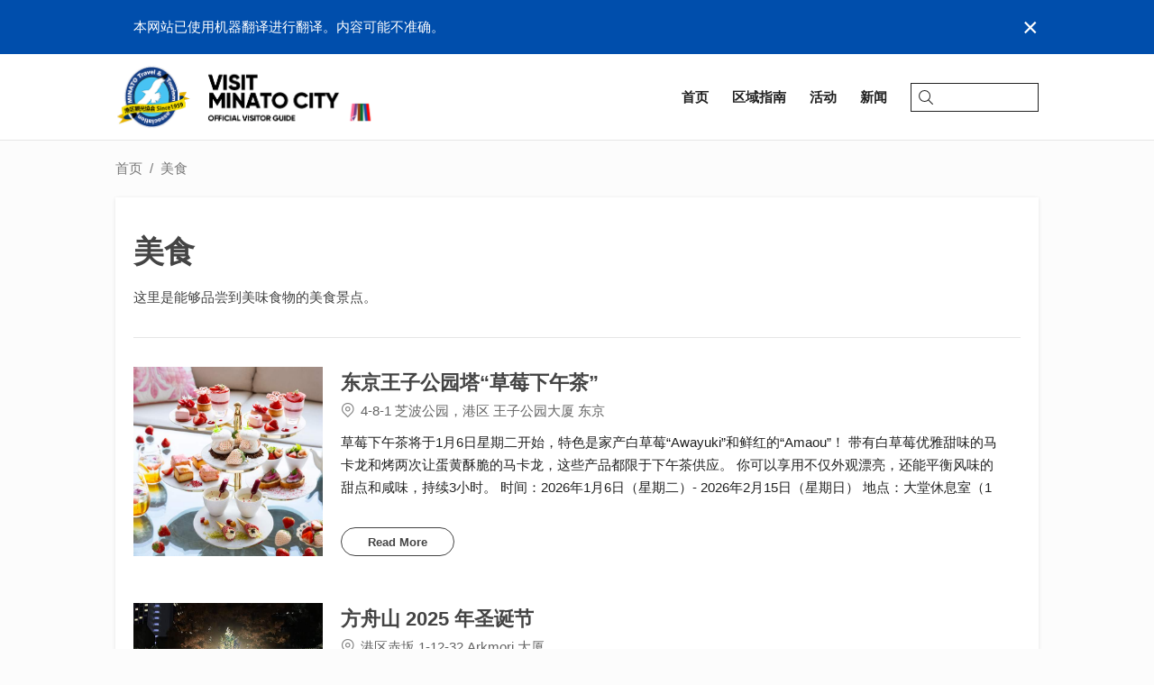

--- FILE ---
content_type: text/html; charset=utf-8
request_url: https://visit-minato-city.tokyo/zh-cn/category/gourmet
body_size: 24162
content:
<!doctype html><html lang="zh-Hans"><head><script async src="https://www.googletagmanager.com/gtag/js?id=G-5V27Y83CKW"></script><script>window.dataLayer = window.dataLayer || [];function gtag(){dataLayer.push(arguments);}gtag('js', new Date());gtag('config', 'G-5V27Y83CKW');</script><script async src="https://www.googletagmanager.com/gtag/js?id=UA-133345289-1"></script><script>window.dataLayer = window.dataLayer || [];function gtag() { dataLayer.push(arguments); }gtag('js', new Date());gtag('config', 'UA-133345289-1');</script><meta charset="UTF-8"><meta http-equiv="X-UA-Compatible" content="IE=edge,chrome=1"><meta name="viewport" content="width=device-width,initial-scale=1.0,minimum-scale=1.0,maximum-scale=1.0,user-scalable=no"><meta name="format-detection" content="telephone=no"><title>美食 | VISIT MINATO CITY - 港区观光协会</title><meta name="description" content="这里是能够品尝到美味食物的美食景点。"><meta name="author" content="港区观光协会"><link rel="image_src" href="https://minatokankoprod.blob.core.windows.net/static/ogp/default.jpg" /><link rel="icon" type="image/png" href="/img/common/minato_logo_128_trans.png"><link rel="canonical" href="https://visit-minato-city.tokyo/zh-cn/category/gourmet" /><link rel="alternate" href="https://visit-minato-city.tokyo/ja-jp/category/gourmet" hreflang="ja" /><link rel="alternate" href="https://visit-minato-city.tokyo/en/category/gourmet" hreflang="en" /><link rel="alternate" href="https://visit-minato-city.tokyo/zh-tw/category/gourmet" hreflang="zh-Hant" /><link rel="alternate" href="https://visit-minato-city.tokyo/ko-kr/category/gourmet" hreflang="ko" /><link rel="alternate" href="https://visit-minato-city.tokyo/category/gourmet" hreflang="x-default" /><meta property="og:title" content="美食 | VISIT MINATO CITY - 港区观光协会" /><meta property="og:type" content="article" /><meta property="og:image" content="https://minatokankoprod.blob.core.windows.net/static/ogp/default.jpg" /><meta property="og:url" content="https://visit-minato-city.tokyo/zh-cn/category/gourmet" /><meta property="og:description" content="这里是能够品尝到美味食物的美食景点。"><meta property="og:locale" content="zh_CN" /><meta property="og:locale:alternate" content="ja_JP" /><meta property="og:locale:alternate" content="en_US" /><meta property="og:locale:alternate" content="zh_TW" /><meta property="og:locale:alternate" content="ko_KR" /><meta property="og:site_name" content="VISIT MINATO CITY - 港区观光协会" /><meta property="article:publisher" content="https://www.facebook.com/visit.minato.city.en/" /><meta property="fb:admins" content="504852533033775" /><meta name="twitter:card" content="summary_large_image"><meta name="twitter:site" content="@minato_tourism"><meta name="twitter:image" content="https://minatokankoprod.blob.core.windows.net/static/ogp/default.jpg"><meta name="twitter:title" content="美食 | VISIT MINATO CITY - 港区观光协会"><meta name="twitter:description" content="这里是能够品尝到美味食物的美食景点。"><meta name="apple-mobile-web-app-capable" content="yes" /><meta name="apple-mobile-web-app-status-bar-style" content="default" /><meta name="apple-mobile-web-app-title" content="VISIT MINATO CITY - 港区观光协会" /><link rel="preload" href="/img/common/backtotop_over.png" as="image"><link rel="stylesheet" href="https://cdnjs.cloudflare.com/ajax/libs/drawer/3.2.2/css/drawer.min.css" /><link rel="stylesheet" href="/css/base.css?v=V8E-U6fWe73SBI6A18LvtEsOqMj_M9MbWL0VmF4LeSI"><script type="text/javascript">
	
    var appInsights=window.appInsights||function(a){
        function b(a){c[a]=function(){var b=arguments;c.queue.push(function(){c[a].apply(c,b)})}}var c={config:a},d=document,e=window;setTimeout(function(){var b=d.createElement("script");b.src=a.url||"https://az416426.vo.msecnd.net/scripts/a/ai.0.js",d.getElementsByTagName("script")[0].parentNode.appendChild(b)});try{c.cookie=d.cookie}catch(a){}c.queue=[];for(var f=["Event","Exception","Metric","PageView","Trace","Dependency"];f.length;)b("track"+f.pop());if(b("setAuthenticatedUserContext"),b("clearAuthenticatedUserContext"),b("startTrackEvent"),b("stopTrackEvent"),b("startTrackPage"),b("stopTrackPage"),b("flush"),!a.disableExceptionTracking){f="onerror",b("_"+f);var g=e[f];e[f]=function(a,b,d,e,h){var i=g&&g(a,b,d,e,h);return!0!==i&&c["_"+f](a,b,d,e,h),i}}return c
    }({
        instrumentationKey: '9910f59e-fac5-4637-9c13-23d20d9eed95'
    });

    window.appInsights=appInsights,appInsights.queue&&0===appInsights.queue.length&&appInsights.trackPageView();
	
    </script></head><body id="top" class="drawer drawer--right drawer-close secondpage post spot"><div id="fb-root"></div><script>(function (d, s, id) {var js, fjs = d.getElementsByTagName(s)[0];if (d.getElementById(id)) return;js = d.createElement(s); js.id = id;js.src = 'https://connect.facebook.net/zh_CN/sdk.js#xfbml=1&version=v3.2';fjs.parentNode.insertBefore(js, fjs);}(document, 'script', 'facebook-jssdk'));</script><div class="wrapper"><header class="header"><div class="whisper"><div class="whisper__inner"><div class="whisper__message">本网站已使用机器翻译进行翻译。内容可能不准确。</div><div class="whisper__close">&times;</div></div></div><div class="header__inner"><a class="header__logo" href="/zh-cn/"><img class="header__mainlogo -playinghero" src="/img/top/logotitle_home_x2.png" /><img class="header__mainlogo" src="/img/top/logotitle_home_white.webp" /><img class="header__sublogo" src="/img/common/minato_detail_logo.png" /><img class="header__citypromologo" src="/img/common/minatocitypromotion.png" /></a><button type="button" class="drawer-toggle drawer-hamburger"><span class="sr-only">toggle navigation</span><span class="drawer-hamburger-icon"></span></button><div class="navicons -pc"><div class="navicons__inner"><a class="navicons__item" href="/zh-cn/"><span>首页</span></a><a class="navicons__item" href="/zh-cn/places"><span>区域指南</span></a><a class="navicons__item" href="/zh-cn/events"><span>活动</span></a><a class="navicons__item" href="/zh-cn/news"><span>新闻</span></a><div class="searchbox"><div class="searchbox__inner"><input type="search" placeholder="" /><svg viewBox="0 0 31.75 32"><g><path class="svg__search" d="M13,26A13,13,0,1,1,26,13,13,13,0,0,1,13,26ZM13,2A11,11,0,1,0,24,13,11,11,0,0,0,13,2Z" /><path class="svg__search" d="M30.75,32a1,1,0,0,1-.71-.29l-9.31-9.32A1,1,0,0,1,22.14,21l9.32,9.31a1,1,0,0,1,0,1.42A1,1,0,0,1,30.75,32Z" /></g></svg></div></div></div></div><div class="drawer-nav -sp" role="navigation"><div class="drawer-nav__inner"><div class="drawer__header"><div class="drawer__banner"><a href="/zh-cn/"><img src="/img/top/logotitle_home_x2.png" /></a></div><button type="button" class="drawer-toggle drawer-hamburger"><span class="sr-only">toggle navigation</span><span class="drawer-hamburger-icon"></span></button></div><div class="drawer__headerlinks"><div class="searchbox"><div class="searchbox__inner"><input type="search" placeholder="Search..." /><svg viewBox="0 0 31.75 32"><g><path class="svg__search" d="M13,26A13,13,0,1,1,26,13,13,13,0,0,1,13,26ZM13,2A11,11,0,1,0,24,13,11,11,0,0,0,13,2Z" /><path class="svg__search" d="M30.75,32a1,1,0,0,1-.71-.29l-9.31-9.32A1,1,0,0,1,22.14,21l9.32,9.31a1,1,0,0,1,0,1.42A1,1,0,0,1,30.75,32Z" /></g></svg></div></div><a href="/zh-cn/"><span>首页</span></a><a href="/zh-cn/places"><span>区域指南</span></a><a href="/zh-cn/events"><span>活动</span></a><a href="/zh-cn/news"><span>新闻</span></a><a href="/zh-cn/myroutes"><span>マイルート</span></a></div><div class="drawer__categories"><ul><li><a href="/zh-cn/category/gourmet">美食</a></li><li><a href="/zh-cn/category/cafe">咖啡店</a></li><li><a href="/zh-cn/category/nightlife">夜生活</a></li><li><a href="/zh-cn/category/sightseeing">观光</a></li><li><a href="/zh-cn/category/experience">经验</a></li><li><a href="/zh-cn/category/shopping">购物</a></li><li><a href="/zh-cn/category/relax">放松</a></li><li><a href="/zh-cn/category/hotel">酒店</a></li><li><a href="/zh-cn/category/event">活动</a></li><li><a href="/zh-cn/category/interest">乐趣</a></li><li><a href="/zh-cn/category/cruising">巡航</a></li><li><a href="/zh-cn/category/minatoflag">MINATO旗</a></li><li><a href="/zh-cn/category/railway150th">铁路</a></li></ul></div><div class="drawer__language"><label>International</label><ul><li><a href="/ja-jp/" class="">日本語</a></li><li><a href="/en/" class="">English</a></li><li><a href="/zh-cn/" class="-active">中文简体字</a></li><li><a href="/zh-tw/" class="">中文繁體字</a></li><li><a href="/ko-kr/" class="">한국어</a></li></ul></div></div></div></div></header><main class="main"><div class="main__inner"><ul class="breadcrumb -pc"><li><a href="/zh-cn/">首页</a></li><li>美食</li></ul><script type="application/ld+json">{"itemListElement":[{"position":1,"@type":"ListItem","item":"https://visit-minato-city.tokyo/zh-cn/","name":"港区观光"},{"position":2,"@type":"ListItem","item":"https://visit-minato-city.tokyo/zh-cn/category/gourmet","name":"美食"}],"@context":"https://schema.org","@type":"BreadcrumbList"}</script><div class="main__2columnarea"><div class="main__2columnarea--l"><div class="main__box"><h1 class="category__name">美食</h1><p class="category__description">这里是能够品尝到美味食物的美食景点。</p><div class="category__items"><a class="category__item -spot -linkblock" href="/zh-cn/events/3125"><div class="item__banner"><div class="banner -square -scale"><div class="banner__content"><div class="-img lozad" data-background-image="https://minatokankoprod.blob.core.windows.net/assets/2025/11/26/23/54/53/7ed5a70e-4783-4507-a16b-f519b6b56aaf.jpg"></div></div></div></div><div class="item__content"><h1 class="item__title">东京王子公园塔“草莓下午茶”</h1><div class="item__address -pc"><address>4-8-1 芝波公园，港区 王子公园大厦 东京</address></div><p class="item__description">草莓下午茶将于1月6日星期二开始，特色是家产白草莓“Awayuki”和鲜红的“Amaou”！&#xA;&#xA;带有白草莓优雅甜味的马卡龙和烤两次让蛋黄酥脆的马卡龙，这些产品都限于下午茶供应。&#xA;你可以享用不仅外观漂亮，还能平衡风味的甜点和咸味，持续3小时。&#xA;&#xA;时间：2026年1月6日（星期二）- 2026年2月15日（星期日）&#xA;地点：大堂休息室（1楼）&#xA;价格：单人¥8,000/¥7,500【西武王子全球奖励（SEIBU PRINCE CLUB）会员】&#xA;&#x3000;&#x3000;&#x3000;※下午5：00。 周一/下午6点。 M.的预订时间是下午茶时段，保证能看到东京铁塔的景色。&#xA;我们以7500日元接受。&#xA;蹼： https://www.princehotels.co.jp/parktower/plan/lobbylounge/afternoontea_2026.1-2/ 联系方式：电话：03-5400-1111（主线）</p><div class="item__btn--readmore btn -white waves-effect waves-light">Read More</div></div></a><a class="category__item -spot -linkblock" href="/zh-cn/events/3108"><div class="item__banner"><div class="banner -square -scale"><div class="banner__content"><div class="-img lozad" data-background-image="https://minatokankoprod.blob.core.windows.net/assets/2025/10/22/07/42/19/6ebb6404-e44b-4a62-b3eb-727b82c10701.jpg"></div></div></div></div><div class="item__content"><h1 class="item__title">方舟山 2025 年圣诞节</h1><div class="item__address -pc"><address>港区赤坂 1-12-32 Arkmori 大厦</address></div><p class="item__description">ARK HILLS CHRISTMAS 2025 将于 2025 年 11 月 11 日（星期二）~2025 年 12 月 25 日（星期四）举行。&#xA;在方舟卡拉扬广场，将出现一棵正宗而美丽的圣诞树，上面装饰着薄木饰品。 今年，以方舟山特有的 “音乐 ”为主题，以音符和乐器图案为装饰增添了色彩，游客可以享受华丽的时刻。&#xA;&#xA;【活动概要】&#xA;期间：2025年11月11日（星期二）~2025年12月25日（星期四）&#xA;灯饰点灯时：8：00~23：30（方舟山）7：00~22：00（方舟山南塔）&#xA;地点名称：方舟山方舟卡拉詹广场 / 方舟森林大厦 / 方舟山南塔&#xA;咨询：03-6406-6664方舟山信息（全天10：00~18：00）</p><div class="item__btn--readmore btn -white waves-effect waves-light">Read More</div></div></a><a class="category__item -spot -linkblock" href="/zh-cn/events/3107"><div class="item__banner"><div class="banner -square -scale"><div class="banner__content"><div class="-img lozad" data-background-image="https://minatokankoprod.blob.core.windows.net/assets/2025/10/22/07/34/35/9420ba04-3e2c-4caf-a22a-4db87b04fafd.jpg"></div></div></div></div><div class="item__content"><h1 class="item__title">麻布台之丘 2025 年圣诞市场</h1><div class="item__address -pc"><address>港区麻布台 1-3-1 麻布台之丘</address></div><p class="item__description">今年，麻布台之丘的中央广场将举办圣诞集市。&#xA;穿过拱形大门后，共有 17 家商店，包括 5 家商品店和 12 家餐饮店，将在一个正宗的圣诞空间中展开。&#xA;还有一棵冷杉树，带有温暖的香槟金色灯光，为麻布台之丘柔和地增添了色彩。&#xA;&#xA;日期及时间：2025.11.22 星期六 - 12.25 星期四|11：00 - 21：00&#xA;地点：中央绿地&#xA;主办方：森大厦株式会社&#xA;咨询：麻布台新丘综合信息 03-6433-8100（电话接待时间：11：00-19：00）&#xA;费用：免费入场&#xA;*在繁忙时段，购买产品可能需要一些时间，为了确保安全，我们可能会暂时将信息限制在各商店的等候队伍中。&#xA;*产品、菜单和其他活动详情如有更改，恕不另行通知。&#xA;主办方：BM Brew Co.， Ltd.&#xA;&#xA;在此期间，贯穿麻布台新城地下的中央步道和塔楼广场将展出一个似乎从今年主视觉中逃脱的小角色 “Kururiko”。 人物、星星和驯鹿等角色随着节奏快乐地跳舞，仿佛在听音乐。 何不去麻布台之丘，看看“Kururiko”将以小小的飞跃展开的有趣的圣诞世界呢？</p><div class="item__btn--readmore btn -white waves-effect waves-light">Read More</div></div></a><a class="category__item -spot -linkblock" href="/zh-cn/events/3106"><div class="item__banner"><div class="banner -square -scale"><div class="banner__content"><div class="-img lozad" data-background-image="https://minatokankoprod.blob.core.windows.net/assets/2025/10/22/07/27/01/4a07ebbc-9c9b-4502-8d64-226cae4d70ba.jpg"></div></div></div></div><div class="item__content"><h1 class="item__title">六本木新城 2025 年圣诞节</h1><div class="item__address -pc"><address>6-10-1 六本木， 港区 六本木新城</address></div><p class="item__description">在六本木新城，东京的冬季传统——欅坂灯饰今年再次点亮。 欅坂的绿树成荫的小径绵延约 400 米，装饰着约 930,000 个梦幻般的 “SNOW&amp;BLUE ”LED。 此外，在66广场，今年将再次举办以闪闪发光的花束为灵感的彩色灯饰“夜光花束”。 此外，大型屋顶广场将举办一年一度的“圣诞市集”，重现正宗的德国圣诞节，西步道上还将出现一棵“圣诞树”，让城市充满圣诞气氛。&#xA;&#xA;■欅坂灯饰“SNOW&amp;BLUE” &#xA;欅坂灯饰宣布六本木市冬天的到来。 在绵延约400米的温暖城市灯光中，映入眼帘的是以银色世界为灵感的“SNOW&amp;BLUE”之光发出的梦幻景象。&#xA;活动期间：11月4日（周二）~12月25日（周四） &#xA;时间 ： 17：00 ~ 23：00 &#xA;*仅限第一天，点灯开始时间可能会有所不同。 *照明时间可能会根据拥堵情况而有所不同。 &#xA;地点名称：六本木欅坂通 &#xA;内容：约 930,000 个 LED  &#xA;灯光设计 ： Satoshi Uchihara Design Office &#xA;主办方 ： JRA &#xA;&#xA;■66广场灯饰“夜光花束” &#xA;今年，66 广场将以五颜六色的花束为形象点亮。 您可以享受由各种颜色编织而成的光束。 &#xA;活动期间 ： 11月4日（周二）~12月25日（周四） &#xA;时间：17：00~24：00（预定） &#xA;*第一天的点灯开始时间可能会有所不同。 *最后一天23：00前 &#xA;地点 ： 66 Plaza &#xA;内容：将约 200,000 个类似榉树的 LED 照明为花束。 各种灯光的重叠创造的全新灯光体验。 &#xA;灯光设计 ： Satoshi Uchihara Design Office &#xA;&#xA;■2025年圣诞市集 - 可以享受正宗德国氛围的圣诞市集 - &#xA;六本木新城圣诞市场被誉为日本历史最悠久的圣诞市场之一，今年将迎来第 19 个年头。 该场馆再现了斯图加特的圣诞市场，据说是世界上最大的圣诞市场。 共有 10 家商店，包括以全年经营德国传统圣诞食品而闻名的“Käte Wolfert”，以及热红酒和香肠等正宗德国菜肴，让您享受温馨的圣诞节。 &#xA;活动期间：11月22日（周六）~12月25日（周四） &#xA;时间 ： 11：00~21：00 &#xA;地点 ： 大屋顶广场 &#xA;主办方 ： 马自达株式会社</p><div class="item__btn--readmore btn -white waves-effect waves-light">Read More</div></div></a><a class="category__item -spot -linkblock" href="/zh-cn/events/3099"><div class="item__banner"><div class="banner -square -scale"><div class="banner__content"><div class="-img lozad" data-background-image="https://minatokankoprod.blob.core.windows.net/assets/2025/10/16/00/39/25/3e45b043-a122-47c6-93b8-255778c7f106.jpg"></div></div></div></div><div class="item__content"><h1 class="item__title">东京王子公园塔“圣诞下午茶”</h1><div class="item__address -pc"><address>4-8-1 Shiba Park， Minato-ku The Prince Park Tower 东京</address></div><p class="item__description">使用皮埃尔·马可里尼 （Pierre Marcolini） 的两种原创糖皮（苦牛奶）的下午茶将于今年圣诞节推出 &#x1F385;&#xA;&#xA;从皮埃尔·马可里尼（Pierre Marcolini）为东京王子公园塔制作的限定口味冰淇淋迷你冻糕开始，今天的下午茶还有各种甜点和咸味，使用原创糖皮制作！&#xA;&#xA;另一个好处是您可以在 3 小时系统中度过轻松的时光。&#xA;还有享用✨茶教练挑选的茶的计划&#xA;&#xA;期间：2025 年 11 月 1 日星期六至 2025 年 12 月 30 日星期二&#xA;地点：大堂酒廊（1F）&#xA;价格：1人8,000日元/7,500日元[西武王子全球奖励（SEIBU PRINCE CLUB）会员]&#xA;蹼： https://www.princehotels.co.jp/parktower/plan/lobbylounge/afternoontea_2025.11-12/ 咨询：TEL：03-5400-1111（总机）</p><div class="item__btn--readmore btn -white waves-effect waves-light">Read More</div></div></a><a class="category__item -spot -linkblock" href="/zh-cn/places/3071"><div class="item__banner"><div class="banner -square -scale"><div class="banner__content"><div class="-img lozad" data-background-image="https://minatokankoprod.blob.core.windows.net/assets/2025/07/01/23/35/20/2f2b2efe-e9e0-4ecf-97f7-5ffc71e33c8d.jpg"></div></div></div></div><div class="item__content"><h1 class="item__title">东京皇家王子大饭店公园塔 “北海道哈密瓜下午茶”</h1><div class="item__address -pc"><address>东京都港区芝公园园园4-8-1 The Prince Park Tower Tokyo</address></div><p class="item__description">下午茶，您可以直接在北海道富良野市的“山崎哈密瓜园”享用红肉和蓝瓜。&#xA;糖果是一系列甜瓜，让您尽情享受甜瓜的原始甜味。&#xA;对于咸味，您可以使用北海道奶酪工作室 Yama NEEDS 的奶酪和北海道马铃薯山 Inca Awakening 的奶酪，充分感受北海道，具有浓郁的甜味。 &#xA;此外，从 7 月开始，您还可以享受由茶艺教练监督的酒店原创混合茶！ &#xA;不要错过与艺术家 Marie Yamado 的限时橱窗艺术融为一体的有限座位。 &#xA;&#xA;时间：2025 年 7 月 1 日（星期二）至 2025 年 8 月 31 日（星期日） &#xA;地点 ： 大堂酒廊 （1F） &#xA;时间：中午 12：00 至晚上 7：00 M. （最后入场时间 4：00 p. M.） &#xA;价格：每人 ¥8,000/¥7,500 西武王子环球奖励（SEIBU PRINCE CLUB 会员）] &#xA;&#xA;交通信息：〒105-8563“东京都港区芝公园”4-8-1</p><div class="item__btn--readmore btn -white waves-effect waves-light">Read More</div></div></a><a class="category__item -spot -linkblock" href="/zh-cn/places/2774"><div class="item__banner"><div class="banner -square -scale"><div class="banner__content"><div class="-img lozad" data-background-image="https://minatokankoprod.blob.core.windows.net/assets/2022/07/26/05/39/21/%E6%B8%AF%E5%8C%BA%E8%A6%B3%E5%85%89%E5%8D%94%E4%BC%9A%E3%80%80%E3%83%AD%E3%82%B4%E3%83%87%E3%83%BC%E3%82%BF.jpg"></div></div></div></div><div class="item__content"><h1 class="item__title">港区旅游信息中心（辻广场）</h1><div class="item__address -pc"><address>东京都港区芝 5-36-4 辻广场 1 楼</address></div><p class="item__description">工作人员会说流利的英语（和韩语，视日期而定），可以提供有关港区各种旅游景点、餐厅、交通和住宿的信息。 我们还销售港区观光协会的商品。</p><div class="item__btn--readmore btn -white waves-effect waves-light">Read More</div></div></a><a class="category__item -spot -linkblock" href="/zh-cn/places/2074"><div class="item__banner"><div class="banner -square -scale"><div class="banner__content"><div class="-img lozad" data-background-image="https://minatokankoprod.blob.core.windows.net/assets/2019/03/02/09/17/46/roppongihills.jpg"></div></div></div></div><div class="item__content"><h1 class="item__title">六本木新城</h1><div class="item__address -pc"><address>东京都港区六本木6-10-1</address></div><p class="item__description">在占地面积达12.0公顷，约为东京巨蛋场地面积8倍的“六本木新城”内设有各种设施，除购物和餐厅以外，还有美术馆、电影院、观光台、酒店、住宅、写字楼及公园等。在森大厦52层海拔250米、360度玻璃墙观光台“City View”，以及其上方的sky desk可将东京城市全景尽收眼底。</p><div class="item__btn--readmore btn -white waves-effect waves-light">Read More</div></div></a><a class="category__item -spot -linkblock" href="/zh-cn/places/785"><div class="item__banner"><div class="banner -square -scale"><div class="banner__content"><div class="-img lozad" data-background-image="https://minatokankoprod.blob.core.windows.net/assets/2019/02/06/08/28/44/130203044A_001.jpg"></div></div></div></div><div class="item__content"><h1 class="item__title">糖果吉信绍多</h1><div class="item__address -pc"><address>4-27-2 辛巴什, 米纳托库, 东京</address></div><p class="item__description">在田村右京涛官邸的废墟中,在楚兴村饿了,商店的特色,也被称为&quot;在切中间&quot; 它是一个豆果酱被剪成,以便开始在皮肤之间。 它在施肥中充满了体积。 其他产品也有命名感和口味扭曲。 &quot;在经济崛起中&quot;是一种幸运的小格式类型。 它用红糖作为豆浆的希望过剩,并且有丰富的。</p><div class="item__btn--readmore btn -white waves-effect waves-light">Read More</div></div></a><a class="category__item -spot -linkblock" href="/zh-cn/places/498"><div class="item__banner"><div class="banner -square -scale"><div class="banner__content"><div class="-img lozad" data-background-image="https://minatokankoprod.blob.core.windows.net/assets/2022/07/29/00/38/50/tokyo_tower_01.jpg"></div></div></div></div><div class="item__content"><h1 class="item__title">东京塔</h1><div class="item__address -pc"><address>4-2-8 Shibakoen， Minato-ku， 东京</address></div><p class="item__description">它于 1958 年（昭和 33 年）开业，是东京和日本的象征，2023 年将迎来建城 65 周年。&#xA;这是一座高 333 m 的综合电波塔，位于东京山一侧的主甲板（高 150 m）和顶层甲板（高 250 m）俯瞰富士山、筑波山和首都东京，不仅是日本游客的热门景点，也是来自世界各地的游客的热门景点。&#xA;除了影响可以说“东京夜景发生了变化”的“地标灯”和在开业 50 周年之际推出的“钻石面纱”，东京的夜景也通过各种灯饰制作而成。&#xA;地面上的建筑“Foot Town”是一个可以玩一整天的地方，全年举办各种活动，还有咖啡馆和纪念品商店。&#xA;潜在客户的数量超过了日本的人口，到 2024 年（令和 6 年），这个数字将超过 1.9 亿。 2013 年 6 月，它成为日本注册的有形文化财产。</p><div class="item__btn--readmore btn -white waves-effect waves-light">Read More</div></div></a><a class="category__item -spot -linkblock" href="/zh-cn/places/435"><div class="item__banner"><div class="banner -square -scale"><div class="banner__content"><div class="-img lozad" data-background-image="https://minatokankoprod.blob.core.windows.net/assets/2019/02/04/04/23/52/KAIIN-010C-01.jpg"></div></div></div></div><div class="item__content"><h1 class="item__title">六本木 kappou ukai</h1><div class="item__address -pc"><address>东京都港区六本木 keyakizaka 街6-12-4 六本木2f</address></div><p class="item__description">正宗的烹饪艺术体现了 &quot;ukaku&quot; 的热情好客精神。&#xA;打开格子门, 穿过鹅卵石小巷, 宁静的柜台排起了长队, 在蚀刻的玻璃上绘制的竹林前面。&#xA;在这里, 您可以享受从全国各地精心挑选的海鲜和时令蔬菜的转世, 在一个新鲜的, 季节性的美食与工匠的手臂在你面前。&#xA;特产是 &quot;时令寿喜烧&quot;, 可以充分品尝时令食材和肉汤的味道。&#xA;还建议根据菜品搭配清酒和葡萄酒。</p><div class="item__btn--readmore btn -white waves-effect waves-light">Read More</div></div></a><a class="category__item -spot -linkblock" href="/zh-cn/places/434"><div class="item__banner"><div class="banner -square -scale"><div class="banner__content"><div class="-img lozad" data-background-image="https://minatokankoprod.blob.core.windows.net/assets/2019/02/04/04/23/43/KAIIN-010B-01.jpg"></div></div></div></div><div class="item__content"><h1 class="item__title">六本木 ukitei</h1><div class="item__address -pc"><address>东京都港区六本木 keyakizaka 街6-12-4 六本木2f</address></div><p class="item__description">豪华的铁板烧餐厅是一间迷人的私人客房, 坐落在六本木山的 keyakizaka 街。&#xA;在一个故事融合了日本的建筑之美和西方艺术的空间里, 精心挑选的食材被制成了心灵和技术的最佳菜肴。&#xA;一种特殊的牛, 在鸟取县指定的牧场, 比平时长时间精心养肥和衰老。 你可以享受甜味, 融化精致的大理石和浓缩的瘦红色的原始味道。 该课程是交织在这个精致的肉类的季节最好的成分, 它的内容是充分品尝美味的季节。</p><div class="item__btn--readmore btn -white waves-effect waves-light">Read More</div></div></a><a class="category__item -spot -linkblock" href="/zh-cn/places/433"><div class="item__banner"><div class="banner -square -scale"><div class="banner__content"><div class="-img lozad" data-background-image="https://minatokankoprod.blob.core.windows.net/assets/2019/02/04/04/23/30/KAIIN-010A-01.jpg"></div></div></div></div><div class="item__content"><h1 class="item__title">东京芝和豆腐屋</h1><div class="item__address -pc"><address>东京都港区芝公园 4-4-13</address></div><p class="item__description">在东京塔脚下, 约有 2, 000 台 tsubo 的遗址传播着一个纯粹的日式空间, 有一个有品位的日本花园和几个 yoriya-zukuri。 这是一个豆腐多道菜与时令食材从四季。 丰富而流畅, 您可以享受许多值得骄傲的菜肴, 如 &quot;豆水和豆腐&quot; 和 &quot;大谷&quot;, 品尝大豆的原始甜味, 因为它是。 酒店还设有酒吧和纪念品商店。</p><div class="item__btn--readmore btn -white waves-effect waves-light">Read More</div></div></a><a class="category__item -spot -linkblock" href="/zh-cn/events/3126"><div class="item__banner"><div class="banner -square -scale"><div class="banner__content"><div class="-img lozad" data-background-image="https://minatokankoprod.blob.core.windows.net/assets/2025/11/27/05/18/54/da0804e8-957a-4295-9911-ad2caa6cbec6.jpg"></div></div></div></div><div class="item__content"><h1 class="item__title">芝公园酒店“圣诞下午茶”</h1><div class="item__address -pc"><address>1-5-10 波门区芝波公园 芝公园酒店</address></div><p class="item__description">2025年12月13日（周六）至12月25日（周四）限时期间，芝公园酒店将举办“圣诞下午茶”，感受季节更替。&#xA;在拥有约1500册藏书的柴公园酒店，作为图书馆酒店，您可以享用“圣诞下午茶”，包括温馨的甜点和鲜食，同时享受安静的阅读时光。 这场季节性下午茶还包括传统的圣诞甜点，如布什·德·诺埃尔和斯托伦。 雪白美丽的甜点将进一步提升白色圣诞节的氛围。&#xA;请享受柴公园酒店独有的安静而丰富的圣诞下午，这种氛围只有在这个季节才能体验。&#xA;&#xA;时间：12月13日（周六）~ 12月25日（周二） 需提前预订：前一天至下午5点&#xA;费用：7500日元（含税）*将额外加收15%的服务费。&#xA;使用时间 工作日 13：30~15：30（最后入场时间） 周六、周日及节假日 11：30~15：30（最后入场时间）*150分钟免费咖啡馆&#xA;&#xA;更多详情请查看官网。 https://www.shibaparkhotel.com/christmas-afternoon-tea </p><div class="item__btn--readmore btn -white waves-effect waves-light">Read More</div></div></a><a class="category__item -spot -linkblock" href="/zh-cn/events/3119"><div class="item__banner"><div class="banner -square -scale"><div class="banner__content"><div class="-img lozad" data-background-image="https://minatokankoprod.blob.core.windows.net/assets/2025/11/10/05/05/25/78c8c580-500a-4082-a2e4-ee33b4358c6a.jpg"></div></div></div></div><div class="item__content"><h1 class="item__title">东京台场希尔顿酒店“寒假自助餐”</h1><div class="item__address -pc"><address>1-9-1 台场， 港区 希尔顿 东京台场</address></div><p class="item__description">东京台场希尔顿酒店将于 2025 年 11 月 17 日星期一起在 Seascape Terrace Dining 举办 “冬季假期自助餐”，与您所爱的人一起为冬天增添色彩。&#xA;展会提供多种自助餐风格，从经典菜单到奢华的节日菜单，再到特殊场合的丰盛菜肴。 主菜不仅有圣诞节必备的 “烤鸡”，还有视觉上充满活力的 “黑猪肉战斧普塔内斯卡酱”，非常适合聚会。 您可以在限时享用豪华菜单，例如 A5 级仙台牛肉“炖牛肉”（仅限晚餐）和奶油浓郁的“鹅肝刨丝”（仅限 12/20~25 晚餐）。&#xA;在现场站，您可以品尝到厨师新鲜烹制的菜肴。 烹饪过程中有令人垂涎欲滴的菜肴，例如用醇厚的松露酱品尝的 “烤牛肉 ”，以及将新鲜切好的火腿 “jamon serrano ”与水果相结合的菜肴（仅限晚餐时间）。&#xA;此外，甜点还包括传统的圣诞甜点“Busch de Noel”和“Stollen”，以及作为欧洲庆祝糖果而广受欢迎的“Profit Roll”（仅限晚餐）。&#xA;这座城市被灯火通明，假期令人兴奋。 何不一边欣赏东京湾的壮丽景色，度过一个幸福的冬季时光呢？&#xA;&#xA;■“寒假自助餐”概要&#xA;期间：2025年11月17日（星期一）~2026年1月31日（星期六）&#xA;地点名称：海景露台餐厅（2F）&#xA;时间：午餐 11：30~13：00 / 13：30~15：00 / 晚餐 17：30~19：00 / 19：30~21：00&#xA;*午餐和晚餐均为 90 分钟&#xA;价格：平日午餐・・・・・・・・・・・・・成人 6,200 日元 / 小学生 3,000 日元 / 幼儿（4~6 岁）1,500 日元&#xA;&#x3000;&#x3000;&#x3000;&#x3000;&#x3000;&#x3000;&#x3000;周六、周日、节假日、12/31~1/4・・・・成人 7,200 日元 / 小学生 3,000 日元 / 幼儿（4~6 岁）1,500 日元 &#xA;&#x3000;&#x3000;&#x3000;&#x3000;&#x3000;晚餐 平日・・・・・・・・・・・・・ 成人 7,500 日元 / 小学生 4,000 日元 / 婴儿（4~6 岁）2,300 日元&#xA;&#x3000;&#x3000;&#x3000;&#x3000;&#x3000;&#x3000;&#x3000;&#x3000;周六、周日、节假日、12/31~1/4・成人 8,900 日元 / 小学生 4,000 日元 / 幼儿（4~6 岁）2,300 日元&#xA;&#x3000;&#x3000;&#x3000;&#x3000;&#x3000;&#x3000;&#x3000;12/20~25・・・・・・・・・ 成人 10,000 日元 / 小学生 5,000 日元 / 幼儿（4~6 岁）3,000 日元&#xA;*当月每周六和 12 月 24 日晚餐时间，将出售特别计划。 （详情将于稍后在官方网站上公布）&#xA;*0~3岁免费*所有显示的价格均含税和服务费&#xA;■点击此处查看其他菜单详情和在线预订 https://www.hiltonodaiba.jp/plans/restaurants/7261 咨询和预订请致电：03-5500-5580（餐厅信息）10：00~20：00&#xA;&#xA;★ 仅限周六、周日和节假日！ “冬季甜点自助餐”&#xA;周六、周日和节假日的 15：30 ~ 17：00 将举办自助餐，您可以尽情享用甜点。&#xA;除了 “Busch de Noel ”和 “Stollen ”等圣诞甜点外，还有 “开心果慕斯 ”和 “Blanchman and Berry ”等色彩缤纷的甜点。&#xA;您还可以品尝到海鲜和蔬菜咖喱等咸味菜肴。&#xA;期间：2025年11月17日（星期一）~2026年1月31日（星期六）的周六、周日、节假日&#xA;*12月每周六、1/3、1/4除外&#xA;时间：15：30~17：00&#xA;门票：成人 4,500 日元 / 小学生 3,000 日元 / 幼儿（4~6 岁）1,500 日元&#xA;*0~3岁免费*所有显示的价格均含税和服务费&#xA;■点击此处查看其他菜单详情和在线预订 https://www.hiltonodaiba.jp/plans/restaurants/7264 咨询和预订请致电：03-5500-5580（餐厅信息）10：00~20：00</p><div class="item__btn--readmore btn -white waves-effect waves-light">Read More</div></div></a><a class="category__item -spot -linkblock" href="/zh-cn/events/3118"><div class="item__banner"><div class="banner -square -scale"><div class="banner__content"><div class="-img lozad" data-background-image="https://minatokankoprod.blob.core.windows.net/assets/2025/11/06/08/18/57/ac46c710-b083-448f-8921-9e79b5932604.jpg"></div></div></div></div><div class="item__content"><h1 class="item__title">东京台场希尔顿酒店 “ODAIBA Rainbow Christmas 2025”</h1><div class="item__address -pc"><address>1-9-1 台场， 港区 希尔顿 东京台场</address></div><p class="item__description">东京台场希尔顿酒店将于 11 月 14 日（星期五）起用一棵巨树和其他华丽的圣诞装饰装饰品装饰酒店，为所有游客带来令人兴奋的节日气氛。&#xA;期间，将举办三场独家活动，为圣诞气氛增添活力，让您享受特别的时刻。&#xA;&#xA;■圣诞树装饰概要■&#xA;在作为酒店大堂象征的大楼梯前，出现了一棵全长6米的壮丽树。 各种大小的彩虹色装饰品闪闪发光，五颜六色的礼盒排列在脚边。 到了晚上，灯光更加明亮，营造出笼罩整个大堂的神奇氛围。&#xA;【 安装期间 】 2025年11月14日（星期五）~2025年12月25日（星期四）&#xA;【 位置 】 酒店主大堂中心（2楼）&#xA;&#xA;■圣诞活动概要■&#xA;●圣诞工作坊&#xA;使用通常被丢弃的“可持续鲜花”，我们制作了一款独一无二的原创圣诞蜡烛。 您可以一边享受手工制作体验，一边感受对可持续发展目标的贡献。&#xA;【日期】2025年11月15日（周六）和11月29日（周六）*各15人&#xA;【时间】（1）11：00~12：00 / （2）13：00~14：00 ※提前30分钟开始接待&#xA;【 会场 】 宴会厅&#xA;【费用】6,500日元（含税）*如果您在10月31日（周五）之前预订，您将享受500日元的折扣&#xA;▼详情及网上预约请点击此处 https://www.hiltonodaiba.jp/experiences/workshop_christmas_2025 &#xA;&#xA;●圣诞礼拜堂音乐会&#xA;在这座文艺复兴风格的教堂里，木头的温暖，您可以欣赏到人声和钢琴的优美旋律，彩色玻璃的柔和光线和蜡烛的光线重叠在一起。&#xA;【 日期 】 2025年12月24日（星期三）和12月25日（星期四）&#xA;【 时间 】 （1）17：00~17：30 / （2）19：30~20：00&#xA;[ 地点 ] Chapel del Fiore（2楼）&#xA;【 费用 】 免费 *每场仅限酒店客人以先到先得的方式进行指导&#xA;▼详情请点击此处 https://www.hiltonodaiba.jp/experiences/Chapel_Concert_2025 &#xA;&#xA;●带现场音乐的特别晚餐套餐&#xA;圣诞节限定的特别晚餐套餐，有现场钢琴音乐。 从香槟开始的奢华时光，让圣夜的魅力更加明显。 请与您所爱的人一起享受厨师精湛技艺编织的美食与音乐的和谐。&#xA;【 日期 】 2025年12月24日（星期三）和25日（星期四）&#xA;【 会场 】 “Grillology Bar &amp; Grill”（2 楼）&#xA;[ 时间 ] （1）17：30~19：30 / （2）20：00~22：00 （2个部分）&#xA;*每场演出30分钟&#xA;[ 费用 ] 18,000 日元（含一杯香槟） *含税和服务费&#xA;【 菜单 】&#xA;・鸭肉和金枪鱼、葱切、柚子味噌，多少钱&#xA;・带扇贝和红鲷鱼配鱼子酱&#xA;・带有松露香气的萝卜萝卜奶油汤&#xA;・烤安康鱼配培根和菠菜虾和奶油酱&#xA;・烤日立牛配炒鹅肝松露片配黄油挞挞&#xA;马德拉酒酱&#xA;・马斯卡彭慕斯和 fleuruge 香草冰淇淋 用草莓酱融化棉花糖&#xA;*符号可能会发生变化。 请注意。&#xA;▼详情及网上预约请点击此处 https://www.hiltonodaiba.jp/plans/restaurants/7273 </p><div class="item__btn--readmore btn -white waves-effect waves-light">Read More</div></div></a><a class="category__item -spot -linkblock" href="/zh-cn/places/3058"><div class="item__banner"><div class="banner -square -scale"><div class="banner__content"><div class="-img lozad" data-background-image="https://minatokankoprod.blob.core.windows.net/assets/2025/04/22/00/33/21/c51d12de-e6c8-4c85-8c53-f93a5b37d515.jpg"></div></div></div></div><div class="item__content"><h1 class="item__title">甘酒 / 杂货 Komedori Mingu</h1><div class="item__address -pc"><address>东京都 KS Hikari Building 东京都港区芝公园 1-7-14</address></div><p class="item__description">“甘酒 / 杂货 Kafu Komedori Mingu”于 2023 年在滨松町诞生，希望它能成为一个人们通过大米的可能性更喜欢日本的地方，将梦想放入大米。&#xA;我们收集了原创的特制甘酒饮料、由大米制成的道德配饰、发酵护肤品、面条调味料和其他令人兴奋的日本礼物。&#xA;甘酒饮料是与发酵专业人士 Yamaguchi Koji（成立于 1873 年）合作开发的。 我们提供多种口味，包括让您享受大自然甜味的原味、西红柿、黄豆子和不寻常的绿色果汁甘酒。&#xA;此外，还提供时令甘酒饮品，可在赏樱花、夏季天气、秋叶狩猎和赏雪等季节性活动中享用。&#xA;我们提供堂食和外卖服务，因此请在观光或工作休息期间停下来。</p><div class="item__btn--readmore btn -white waves-effect waves-light">Read More</div></div></a><a class="category__item -spot -linkblock" href="/zh-cn/places/2913"><div class="item__banner"><div class="banner -square -scale"><div class="banner__content"><div class="-img lozad" data-background-image="https://minatokankoprod.blob.core.windows.net/assets/2023/10/11/08/47/57/20200609-223.jpg"></div></div></div></div><div class="item__content"><h1 class="item__title">Rouge Roppongi（六本木胭脂酒店）</h1><div class="item__address -pc"><address>东京都港区六本木4-5-11 SIX 2楼</address></div><p class="item__description">一个肉类和意大利面的世外桃源，您可以在这里与亲人共度宝贵的时光。&#xA;这是一家创意小酒馆，直接使用丰洲市场的新鲜食材，店长也在关注他挥舞的引人注目的甜点。&#xA;各种颜色的间接照明创造了一个特殊的私人空间，非常适合与亲人约会、女孩聚会和同学聚会。&#xA;使用流行的周年纪念盘，您可以一起为亲人的庆祝活动增添活力。&#xA;&#xA;运营公司：teN Co.， Ltd.（代表：Yuichi Takahara）</p><div class="item__btn--readmore btn -white waves-effect waves-light">Read More</div></div></a><a class="category__item -spot -linkblock" href="/zh-cn/places/2895"><div class="item__banner"><div class="banner -square -scale"><div class="banner__content"><div class="-img lozad" data-background-image="https://minatokankoprod.blob.core.windows.net/assets/2023/09/08/04/50/05/%E3%82%AD%E3%83%A3%E3%83%97%E3%83%81%E3%83%A3.jpg"></div></div></div></div><div class="item__content"><h1 class="item__title">神户六甲道青山京太1丁目</h1><div class="item__address -pc"><address>东京都港区北青山1-2-3青山大厦B1F</address></div><p class="item__description">在神户受到50年喜爱的御好烧和韩式铁板烧的著名餐厅。 无论是关西风味还是广岛风味的Gyunta御好烧都是一种独特的烧烤方法，可以充分利用食材的味道。 吃原汁原味的御好烧和韩式铁板烧配上秘密味噌“Yangninjang”是军田流的风格。 六甲的原创铁板料理也是理想的清酒小吃。 它令人上瘾且美味。</p><div class="item__btn--readmore btn -white waves-effect waves-light">Read More</div></div></a><a class="category__item -spot -linkblock" href="/zh-cn/places/2894"><div class="item__banner"><div class="banner -square -scale"><div class="banner__content"><div class="-img lozad" data-background-image="https://minatokankoprod.blob.core.windows.net/assets/2023/09/08/04/47/17/%E3%82%AD%E3%83%A3%E3%83%97%E3%83%81%E3%83%A3.jpg"></div></div></div></div><div class="item__content"><h1 class="item__title">鸡肉高汤关东煮 青山嘉敏1丁目</h1><div class="item__address -pc"><address>东京都港区北青山1-2-3青山大厦B1F</address></div><p class="item__description">请享用“鸡肉高汤关东煮”，它是用充满胶原蛋白的鸡汤完成的，这些鸡汤是根据独特挑选的鸡骨头和蔬菜慢慢炖煮的。 如果您一边啜饮精心挑选的当地清酒，一边围着浓郁的关东煮火锅，怀旧的味道和香气会让您在日常疲劳中放松身心。 阵容包括炭火烤带骨鸡腿和炸鸡南蛮，所有这些都是鸡肉的特色菜肴。</p><div class="item__btn--readmore btn -white waves-effect waves-light">Read More</div></div></a><a class="category__item -spot -linkblock" href="/zh-cn/places/2891"><div class="item__banner"><div class="banner -square -scale"><div class="banner__content"><div class="-img lozad" data-background-image="https://minatokankoprod.blob.core.windows.net/assets/2023/09/08/04/41/09/07_%E8%AC%87%E5%8C%BA%E9%81%A0%E7%B8%BA%E3%83%BB%E2%86%90%E7%B9%A7%E3%83%BB%E7%B8%BA%E3%83%BB%EF%BD%8F%E7%B8%BA%E5%8A%B1%EF%BD%84.jpg"></div></div></div></div><div class="item__content"><h1 class="item__title">手工制作的乌冬面岩屋</h1><div class="item__address -pc"><address>东京都港区北青山1-2-3青山大厦B1F</address></div><p class="item__description">Masaki是一名在香川县接受培训的乌冬面厨师，将“赞岐乌冬面的信仰”注入一碗碗中，并通过根据日常温度和湿度改变乌冬面的盐含量来供应gomen面条。 为了让新鲜制作的乌冬面更美味，岩屋采用“自助服务”形式。 好吃，快速，便宜？ 这就是岩屋应该有的方式，您可以在那里享受吃乌冬面的座右铭。</p><div class="item__btn--readmore btn -white waves-effect waves-light">Read More</div></div></a><a class="category__item -spot -linkblock" href="/zh-cn/places/2890"><div class="item__banner"><div class="banner -square -scale"><div class="banner__content"><div class="-img lozad" data-background-image="https://minatokankoprod.blob.core.windows.net/assets/2023/09/08/04/31/54/06_The%20Burn.jpg"></div></div></div></div><div class="item__content"><h1 class="item__title">燃烧</h1><div class="item__address -pc"><address>东京都港区北青山1-2-3青山大厦B1F</address></div><p class="item__description">一种简单而大胆的烤菜，带有火的味道，这在日本很少见。 主要是用高木炭烤制的陈年国产牛肉，有机蔬菜只需加盐即可食用。 店内设有酒吧区，您可以随意地放松身心，安静的餐厅空间以及您可以不时选择的风格。</p><div class="item__btn--readmore btn -white waves-effect waves-light">Read More</div></div></a><a class="category__item -spot -linkblock" href="/zh-cn/places/2889"><div class="item__banner"><div class="banner -square -scale"><div class="banner__content"><div class="-img lozad" data-background-image="https://minatokankoprod.blob.core.windows.net/assets/2023/09/08/04/29/05/05_TUSK.jpg"></div></div></div></div><div class="item__content"><h1 class="item__title">象牙</h1><div class="item__address -pc"><address>东京都港区六本木6-10-1 六本木西街</address></div><p class="item__description">店内位于六本木新城最具活力的角落之一西街的一楼，店内营造出让人联想到纽约、伦敦和悉尼等海外国家的氛围。 10 米长的柜台旁边是一个 DJ 空间和一个最先进的音响系统。 还有艺术家小泽正史（Masashi Ozawa）的大型画作，这是一个精致的空间，可以满足从饮食到音乐和艺术的所有五种感官。 引以为豪的鸡尾酒使用稀有的伏特加和杜松子酒。</p><div class="item__btn--readmore btn -white waves-effect waves-light">Read More</div></div></a><a class="category__item -spot -linkblock" href="/zh-cn/places/2888"><div class="item__banner"><div class="banner -square -scale"><div class="banner__content"><div class="-img lozad" data-background-image="https://minatokankoprod.blob.core.windows.net/assets/2023/09/07/01/27/09/04_The%20INNOCENT%20CARVERY.jpg"></div></div></div></div><div class="item__content"><h1 class="item__title">无辜的烤肉</h1><div class="item__address -pc"><address>东京都港区西麻布1-4-28 Karuha Nishiazabu 101</address></div><p class="item__description">这家烤肉餐厅以日本独特的“和牛文化”为主题，专门供应来自全国各地的最好的和牛。 您可以奢侈地享受比较不同的生产区域，品牌，零件，熔化质地和鲜味的乐趣。 享受日本丰富的和牛。</p><div class="item__btn--readmore btn -white waves-effect waves-light">Read More</div></div></a><a class="category__item -spot -linkblock" href="/zh-cn/places/2886"><div class="item__banner"><div class="banner -square -scale"><div class="banner__content"><div class="-img lozad" data-background-image="https://minatokankoprod.blob.core.windows.net/assets/2023/09/07/01/15/20/02_THE%20SUN%20_%20THE%20MOON%20Caf%EF%BE%83%EF%BD%A9.jpg"></div></div></div></div><div class="item__content"><h1 class="item__title">太阳与月亮咖啡厅</h1><div class="item__address -pc"><address>东京都港区六本木6-10-1 六本木新城森塔52F</address></div><p class="item__description">这家咖啡馆和餐厅位于六本木新城森塔的52楼，享有东京的壮丽景色。 您还可以在展览和特别展览期间享受合作菜单。&#xA;&#xA;咖啡馆“太阳与月亮（咖啡馆）”的诞生是作为博物馆咖啡馆诞生的，您可以在参观博物馆和天文台后停下来。 它也是谈论艺术和文化的完美空间。 菜单以西式菜肴为基础，如三明治和意大利面。</p><div class="item__btn--readmore btn -white waves-effect waves-light">Read More</div></div></a></div><div class="category__pagination"><div class="pagination"><div class="pagination__summary">显示185个结果中的1 - 25个结果。</div><ul class="pagination__links"><li><span class="-current">1</span></li><li><a href="?page=2">2</a></li><li><a href="?page=3">3</a></li><li><span>...</span></li><li><a href="?page=8">8</a></li><li><a href="?page=2">Next</a></li></ul></div></div></div></div></div></div></main>
<footer class="footer"><div class="footer__inner"><div class="footer__menu -center"><div class="footer__section -logo"><a class="footer__logo" href="/zh-cn/"><img src="/img/common/visitminato_footer_logo.png" /></a><div class="footer__sns"><div class="footer__snsheader">Follow Us</div><ul><li><a href="https://www.facebook.com/visit.minato.city.en/" target="_blank"><img src="/img/common/facebook_icon.png" alt="Facebook" /></a></li><li><a href="https://x.com/minato_tourism" target="_blank"><img src="/img/common/x_icon.png" alt="X" /></a></li><li><a href="https://www.instagram.com/visitminatocity/" target="_blank"><img src="/img/common/insta_icon.png?v=2" alt="Instagram" /></a></li><li><a href="https://www.weibo.com/visitminatocity?is_hot=1" target="_blank"><img src="/img/common/weibo_icon.png" alt="Weibo" /></a></li><li><a href="https://www.youtube.com/@%E6%B8%AF%E5%8C%BA%E8%A6%B3%E5%85%89%E5%8D%94%E4%BC%9A-f2b" target="_blank"><img src="/img/common/youtube_icon.png" alt="Youtube" /></a></li><li><a href="https://lin.ee/xO7KX4i" target="_blank"><img src="/img/common/line_icon.webp" alt="LINE" /></a></li><li><a href="https://www.tiktok.com/@visit_minato_city_tokyo?is_from_webapp=1&sender_device=pc" target="_blank"><img src="/img/common/tiktok_icon.webp" alt="TikTok" /></a></li></ul></div></div><div class="footer__section"><div class="footer__sectiontitle">推荐的景点</div><ul><li><a href="/zh-cn/category/gourmet">美食</a></li><li><a href="/zh-cn/category/cafe">咖啡店</a></li><li><a href="/zh-cn/category/nightlife">夜生活</a></li><li><a href="/zh-cn/category/sightseeing">观光</a></li><li><a href="/zh-cn/category/experience">经验</a></li><li><a href="/zh-cn/category/shopping">购物</a></li><li><a href="/zh-cn/category/relax">放松</a></li><li><a href="/zh-cn/category/hotel">酒店</a></li><li><a href="/zh-cn/category/event">活动</a></li><li><a href="/zh-cn/category/interest">乐趣</a></li><li><a href="/zh-cn/category/cruising">巡航</a></li><li><a href="/zh-cn/category/minatoflag">MINATO旗</a></li><li><a href="/zh-cn/category/railway150th">铁路</a></li></ul></div><div class="footer__section"><div class="footer__sectiontitle">港区观光信息</div><ul><li><a href="/zh-cn/places">区域指南</a></li><li><a href="/zh-cn/events">活动日历</a></li><li><a href="/zh-cn/news">新闻</a></li><li><a href="/zh-cn/articles">记事一覧</a></li><li><a href="/zh-cn/photocontest">港区观光摄影比赛</a></li><li><a href="/zh-cn/city-tours">参团游</a></li><li><a href="/zh-cn/downloads">下载港区观光指南手册</a></li><li><a href="/zh-cn/minatoflag">关于MINATO旗</a></li><li><a href="/zh-cn/waterfront">港区的滨水区</a></li></ul></div><div class="footer__section"><div class="footer__sectiontitle">关于港区观光协会</div><ul><li><a href="/zh-cn/about">关于港区观光协会</a></li><li><a href="/zh-cn/category/press-release">新闻稿</a></li><li><a href="/zh-cn/privacy">隐私政策</a></li></ul></div><div class="footer__backtotop" id="backtotop"></div></div></div></footer><footer class="footer -fixed"><div class="footer__language -pc"><div class="-center"><div class="footer__languageheader">International</div><ul><li><a href="/ja-jp/" class="">日本語</a></li><li><a href="/en/" class="">English</a></li><li><a href="/zh-cn/" class="-active">中文简体字</a></li><li><a href="/zh-tw/" class="">中文繁體字</a></li><li><a href="/ko-kr/" class="">한국어</a></li></ul></div></div><div class="footer__copyright">Copyright &copy; Tokyo Minato City Travel &amp; Tourism Association<br class="-sp" /><span class="-pc">&nbsp;</span>All Rights Reserved.</div></footer></div><div id="loader"><div class="loader__spinnerwrapper"><span class="loader__spinner"></span></div></div><script src="https://ajax.googleapis.com/ajax/libs/jquery/2.2.4/jquery.min.js"></script><script type="text/javascript" src="https://cdn.jsdelivr.net/npm/lozad/dist/lozad.min.js"></script><script>(function () {function isIntersectionObserverSupported() {return typeof window !== "undefined" && window.IntersectionObserver;}function isIntersectionObserverBroken() {var ua = window !== "undefined" && window.navigator && window.navigator.userAgent;var regex = /Edge\/(\d+\.\d+)/g;var match = regex.exec(ua);if (match && 2 <= match.length) {return +match[1] <= 17.17134;} else {return false;}}function forceLoad() {$(".lozad").each(function () {var $el = $(this);if ($el.attr("data-src")) {$el.attr("src", $el.attr("data-src"));}if ($el.attr("data-background-image")) {$el.css("background-image", "url('" + $el.attr("data-background-image") + "')");}$el.attr("data-loaded", true);});}if (isIntersectionObserverSupported() && !isIntersectionObserverBroken()) {window._lozadObserver = lozad(".lozad", {rootMargin: "5%"});window._lozadObserver.observe();} else {$(function () {forceLoad();});}})();</script><script src="/js/bundle.min.js?v=ZgIGmOdoa_W-L-vp-l1allakzQyIXtkUsJRfoLvej_g"></script><script>window.visitMinatoDrawer()</script><script>window.visitMinatoHeader()</script><script>window.visitMinatoFooter()</script>
    
    <script>window.searchResult()</script>
</body></html>

--- FILE ---
content_type: text/css
request_url: https://visit-minato-city.tokyo/css/base.css?v=V8E-U6fWe73SBI6A18LvtEsOqMj_M9MbWL0VmF4LeSI
body_size: 44418
content:
/*! sanitize.css v5.0.0 | CC0 License | github.com/jonathantneal/sanitize.css */button,hr,input{overflow:visible}audio,canvas,progress,video{display:inline-block}progress,sub,sup{vertical-align:baseline}[aria-disabled],html{cursor:default}a,a:hover{text-decoration:none}.searchbox .svg__search,svg,svg path,svg.icon{fill:currentColor}.membernews__list .box,.myroute__route li a,.topnews__row,.waves-effect{-webkit-tap-highlight-color:transparent}#preloader div:after,.-headline .box__title,.navicons__item span{text-transform:uppercase}*,::after,::before{-webkit-box-sizing:inherit;box-sizing:inherit;background-repeat:no-repeat}::after,::before{vertical-align:inherit;text-decoration:inherit}html{-webkit-box-sizing:border-box;box-sizing:border-box;-ms-text-size-adjust:100%;-webkit-text-size-adjust:100%}article,aside,details,figcaption,figure,footer,header,main,menu,nav,section{display:block}body,button,input,optgroup,select,textarea{margin:0}h1{font-size:2em}hr{-webkit-box-sizing:content-box;box-sizing:content-box;height:0}nav ol,nav ul{list-style:none}code,kbd,pre,samp{font-family:monospace,monospace;font-size:1em}a{background-color:transparent;-webkit-text-decoration-skip:objects}abbr[title]{-webkit-text-decoration:underline dotted;text-decoration:underline dotted;border-bottom:none}b,strong{font-weight:bolder}dfn{font-style:italic}mark{color:#000;background-color:#ff0}small{font-size:80%}sub,sup{font-size:75%;line-height:0;position:relative}sub{bottom:-.25em}sup{top:-.5em}::selection{color:#000;background-color:#b3d4fc;text-shadow:none}audio,canvas,iframe,img,svg,video{vertical-align:middle}audio:not([controls]){display:none;height:0}img{border-style:none}table{border-collapse:collapse}button,input,select,textarea{font-size:inherit;line-height:inherit;color:inherit;background-color:transparent}button,select{text-transform:none}[type=reset],[type=submit],button,html [type=button]{-webkit-appearance:button}[type=button]::-moz-focus-inner,[type=reset]::-moz-focus-inner,[type=submit]::-moz-focus-inner,button::-moz-focus-inner{padding:0;border-style:none}[type=button]:-moz-focusring,[type=reset]:-moz-focusring,[type=submit]:-moz-focusring,button:-moz-focusring{outline:ButtonText dotted 1px}legend{display:table;-webkit-box-sizing:border-box;box-sizing:border-box;max-width:100%;padding:0;white-space:normal;color:inherit}.eventgrid .eventgrid__item h3,.topicsgrid__item h3,.topicsgrid__poster,.toptour h3{white-space:nowrap;text-overflow:ellipsis}textarea{overflow:auto;resize:vertical}[type=checkbox],[type=radio]{-webkit-box-sizing:border-box;box-sizing:border-box;padding:0}[type=number]::-webkit-inner-spin-button,[type=number]::-webkit-outer-spin-button{height:auto}[type=search]{outline-offset:-2px;-webkit-appearance:textfield}[type=search]::-webkit-search-cancel-button,[type=search]::-webkit-search-decoration{-webkit-appearance:none}::-webkit-file-upload-button{font:inherit;-webkit-appearance:button}.-bolder,.bold,.box .btn-gradationtxticon__txt,body{font-family:'SF Pro JP','SF Pro SC','SF Pro TC','SF Pro KR','SF Pro Text','Hiragino Kaku Gothic Pro','ヒラギノ角ゴ Pro W3',メイリオ,Meiryo,'ＭＳ Ｐゴシック',PingFang,'Helvetica Neue',Helvetica,Arial,sans-serif}summary{display:list-item}[hidden],template{display:none}[tabindex],a,area,button,input,label,select,summary,textarea{-ms-touch-action:manipulation;touch-action:manipulation}[aria-busy=true]{cursor:progress}[aria-controls]{cursor:pointer}[aria-hidden=false][hidden]:not(:focus){position:absolute;display:inherit;clip:rect(0,0,0,0)}@font-face{font-family:'Yu Gothic';font-weight:100;src:local('Yu Gothic Medium'),local('Yu Gothic')}@font-face{font-family:'Yu Gothic';font-weight:200;src:local('Yu Gothic Medium'),local('Yu Gothic')}@font-face{font-family:'Yu Gothic';font-weight:300;src:local('Yu Gothic Medium'),local('Yu Gothic')}@font-face{font-family:'Yu Gothic';font-weight:400;src:local('Yu Gothic Medium'),local('Yu Gothic')}@font-face{font-family:'Yu Gothic';font-weight:700;src:local('Yu Gothic Bold')}.svg-icon-lib{position:absolute!important;overflow:hidden!important;clip:rect(0 0 0 0)!important;width:1px!important;height:1px!important;margin:-1px!important;padding:0!important;border:0!important}/*!
 * Waves v0.6.0
 * http://fian.my.id/Waves
 *
 * Copyright 2014 Alfiana E. Sibuea and other contributors
 * Released under the MIT license
 * https://github.com/fians/Waves/blob/master/LICENSE
 */.waves-effect{position:relative;z-index:1;display:inline-block;overflow:hidden;cursor:pointer;-webkit-user-select:none;-moz-user-select:none;-ms-user-select:none;user-select:none;-webkit-transition:all .3s ease-out;transition:all .3s ease-out;vertical-align:middle;will-change:opacity,transform}.waves-effect .waves-ripple{position:absolute;width:20px;height:20px;margin-top:-10px;margin-left:-10px;-webkit-transition:all .7s ease-out;transition:all .7s ease-out;-webkit-transition-property:-webkit-transform,opacity;-webkit-transition-property:opacity,-webkit-transform;transition-property:opacity,-webkit-transform;transition-property:transform,opacity;transition-property:transform,opacity,-webkit-transform;-webkit-transform:scale(0);-ms-transform:scale(0);transform:scale(0);pointer-events:none;opacity:0;border-radius:50%;background:rgba(0,0,0,.2)}.waves-notransition{-webkit-transition:none!important;transition:none!important}.waves-circle{line-height:2.5em;width:2.5em;height:2.5em;-webkit-transform:translateZ(0);-ms-transform:translateZ(0);transform:translateZ(0);text-align:center;border-radius:50%;-webkit-mask-image:none}.waves-input-wrapper{vertical-align:bottom;border-radius:.2em}.waves-input-wrapper .waves-button-input{position:relative;z-index:1;top:0;left:0}.waves-block{display:block}.waves-effect.waves-light .waves-ripple{background-color:rgba(255,255,255,.4)}.waves-effect.waves-custom .waves-ripple{background-color:rgba(0,172,193,.4)}.waves-effect.waves-primary .waves-ripple{background-color:rgba(24,138,226,.4)}.waves-effect.waves-success .waves-ripple{background-color:rgba(75,211,150,.4)}.waves-effect.waves-info .waves-ripple{background-color:rgba(58,201,214,.4)}.waves-effect.waves-warning .waves-ripple{background-color:rgba(249,200,81,.4)}.waves-effect.waves-danger .waves-ripple{background-color:rgba(245,112,122,.4)}.waves-effect.waves-pink .waves-ripple{background-color:rgba(240,98,146,.4)}.waves-effect.purple .waves-ripple{background-color:rgba(107,95,181,.2)}.waves-effect.waves-inverse .waves-ripple{background-color:rgba(59,62,71,.4)}.drawer-overlay{z-index:20!important}.drawer-hamburger{position:absolute!important;z-index:21;display:none!important;width:2.5rem!important;padding-left:20px}.header__inner,.header__logo,.searchbox .searchbox__inner{position:relative}.drawer-hamburger .drawer-hamburger-icon,.drawer-hamburger .drawer-hamburger-icon:after,.drawer-hamburger .drawer-hamburger-icon:before{-webkit-transition:none!important;transition:none!important}.drawer-open .header__inner>.drawer-hamburger{display:none!important;visibility:hidden;-webkit-transition-delay:0;transition-delay:0;opacity:0}.drawer-open.-noscroll .header__inner>.drawer-hamburger{display:block!important;visibility:hidden;-webkit-transition-delay:0;transition-delay:0;opacity:0}.drawer-close .header__inner>.drawer-hamburger{visibility:visible;-webkit-transition-delay:.15s;transition-delay:.15s;opacity:1}.drawer--top .drawer-nav{top:0!important}.drawer--right .drawer-nav{right:-100%;width:100%}.drawer__header{display:-webkit-box;display:-webkit-flex;display:-ms-flexbox;display:flex;-webkit-box-orient:horizontal;-webkit-box-direction:normal;-webkit-flex-direction:row;-ms-flex-direction:row;flex-direction:row;-webkit-flex-wrap:nowrap;-ms-flex-wrap:nowrap;flex-wrap:nowrap;-webkit-box-pack:justify;-webkit-justify-content:space-between;-ms-flex-pack:justify;justify-content:space-between;-webkit-box-align:center;-webkit-align-items:center;-ms-flex-align:center;align-items:center}.drawer__header .drawer-hamburger{margin-right:22px}.drawer__banner{display:-webkit-box;display:-webkit-flex;display:-ms-flexbox;display:flex;width:54%;height:115px;padding-left:20px;-webkit-box-align:center;-webkit-align-items:center;-ms-flex-align:center;align-items:center}.drawer__categories ul,.drawer__language ul{-webkit-box-orient:horizontal;-webkit-box-direction:normal;-webkit-flex-direction:row}.drawer__headerlinks{padding-top:30px;padding-bottom:30px;border-top:solid 1px #999;border-bottom:solid 1px #999;background-color:#fcfcfc}.drawer__categories li:hover,.drawer__language{background-color:#212121}.drawer__headerlinks>*{display:block}.drawer__headerlinks>*+*{margin-top:20px}.drawer__headerlinks a{font-size:15px;font-weight:700;text-align:center;color:#212121}.drawer__headerlinks .searchbox{width:62%;margin:auto}.drawer__categories ul{display:-webkit-box;display:-webkit-flex;display:-ms-flexbox;display:flex;-ms-flex-direction:row;flex-direction:row;margin-right:15px;margin-bottom:15px;-webkit-flex-wrap:wrap;-ms-flex-wrap:wrap;flex-wrap:wrap;-webkit-box-pack:center;-webkit-justify-content:center;-ms-flex-pack:center;justify-content:center}.drawer__categories li{-webkit-box-sizing:border-box;box-sizing:border-box;margin-top:15px;margin-left:15px;border:1px solid #212121;border-radius:17px}.drawer__categories li:hover a{color:#fff}.drawer__categories a{font-size:12px;font-weight:700;line-height:30px;display:block;height:30px;padding:0 15px;color:#212121}.drawer__language{padding-top:20px;padding-bottom:40px;color:#fff}.drawer__language label{font-size:16px;font-weight:700;display:block;width:100%;text-align:center}.drawer__language ul,.whisper .whisper__inner{display:-webkit-box;display:-webkit-flex;display:-ms-flexbox}.drawer__language ul{display:flex;-ms-flex-direction:row;flex-direction:row;-webkit-flex-wrap:wrap;-ms-flex-wrap:wrap;flex-wrap:wrap}.drawer__language li{-webkit-box-sizing:border-box;box-sizing:border-box;width:calc((100% - 80px)/ 3);margin-top:20px;margin-left:20px;text-align:center;border:1px solid #eee}.drawer__language a{font-size:14px;display:block;padding:4px 0;text-align:center;color:#eee}.drawer__language a.-active,.drawer__language a:hover{color:#131313;background-color:#eee}.secondpage .header,.secondpage.-scroll .header{background-color:#fff}.gsc-control-cse{font-size:16px!important}.gsc-results .gsc-cursor-box .gsc-cursor-page{margin-right:16px!important}.header{z-index:30;overflow:visible;width:100%}.secondpage .header{-webkit-transition:background-color .3s ease;transition:background-color .3s ease}.whisper{font-size:15px;line-height:1.5;display:none;height:60px;-webkit-transition:all .3s ease;transition:all .3s ease;color:#fff;background-color:#004eac}.-whisper .whisper{display:block}.-whisper--close .whisper{display:block;margin-top:-60px}.header__inner,.whisper .whisper__inner{width:100%;max-width:1024px;margin:0 auto;-webkit-box-orient:horizontal;-webkit-box-direction:normal}.whisper .whisper__inner{display:flex;-webkit-flex-direction:row;-ms-flex-direction:row;flex-direction:row;-webkit-box-sizing:border-box;box-sizing:border-box;height:100%;padding-left:20px;-webkit-flex-wrap:nowrap;-ms-flex-wrap:nowrap;flex-wrap:nowrap;-webkit-box-pack:justify;-webkit-justify-content:space-between;-ms-flex-pack:justify;justify-content:space-between;-webkit-box-align:center;-webkit-align-items:center;-ms-flex-align:center;align-items:center}.header__inner,.navicons{display:-webkit-box;display:-webkit-flex;display:-ms-flexbox}.whisper .whisper__close{font-size:30px;-webkit-box-sizing:content-box;box-sizing:content-box;padding-left:20px;cursor:pointer;text-align:right;-webkit-flex-shrink:0;-ms-flex-negative:0;flex-shrink:0}.footer__copyright,.footer__language a,.hero__video,.memberslogo h2,.navicons__inner{text-align:center}.header__inner{display:flex;-webkit-flex-direction:row;-ms-flex-direction:row;flex-direction:row;height:95px;-webkit-flex-wrap:nowrap;-ms-flex-wrap:nowrap;flex-wrap:nowrap;-webkit-box-pack:justify;-webkit-justify-content:space-between;-ms-flex-pack:justify;justify-content:space-between;-webkit-box-align:start;-webkit-align-items:flex-start;-ms-flex-align:start;align-items:flex-start}.header__logo{display:block;width:304px;height:100%;margin:0;-webkit-flex-shrink:0;-ms-flex-negative:0;flex-shrink:0}.header__mainlogo{display:block;visibility:visible;width:304px;height:108.5px;opacity:1}.header__mainlogo.-playinghero,body.toppage.-playinghero .header__mainlogo:not(.-playinghero){visibility:hidden;opacity:0}.secondpage .header__mainlogo{display:none!important}.header__sublogo{display:block;width:auto;max-width:unset;height:75px}.header__citypromologo,.secondpage .header__mainlogo{display:none}.navicons{display:flex;height:100%;margin-top:0;-webkit-box-pack:end;-webkit-justify-content:flex-end;-ms-flex-pack:end;justify-content:flex-end;-webkit-box-align:center;-webkit-align-items:center;-ms-flex-align:center;align-items:center}.navicons svg{width:24px;height:24px}.navicons__inner{display:-webkit-box;display:-webkit-flex;display:-ms-flexbox;display:flex;-webkit-box-orient:horizontal;-webkit-box-direction:normal;-webkit-flex-direction:row;-ms-flex-direction:row;flex-direction:row;height:100%;-webkit-flex-wrap:nowrap;-ms-flex-wrap:nowrap;flex-wrap:nowrap;-webkit-box-pack:justify;-webkit-justify-content:space-between;-ms-flex-pack:justify;justify-content:space-between;-webkit-box-align:center;-webkit-align-items:center;-ms-flex-align:center;align-items:center}.navicons__item{display:block;display:-webkit-box;display:-webkit-flex;display:-ms-flexbox;display:flex;height:100%;padding:0 13px;color:currentColor;-webkit-flex-shrink:0;-ms-flex-negative:0;flex-shrink:0;-webkit-box-align:center;-webkit-align-items:center;-ms-flex-align:center;align-items:center;-webkit-box-pack:center;-webkit-justify-content:center;-ms-flex-pack:center;justify-content:center}.-scroll .navicons__item:hover,.secondpage .navicons__item:hover{background-color:#f5f5f5}.navicons__item span{font-size:15px;font-weight:700;position:relative;color:currentColor;border-top:solid 2px transparent;border-bottom:solid 2px transparent}.navicons__item:hover span{border-bottom-color:currentColor}.searchbox{width:auto;height:auto;border:1px solid currentColor;-webkit-flex-shrink:0;-ms-flex-negative:0;flex-shrink:0}.searchbox .searchbox__inner.-focused{color:#212121}.searchbox input{font-size:15px;line-height:30px;display:block;-webkit-box-sizing:border-box;box-sizing:border-box;width:140px;height:30px;padding:0 0 0 32px;-webkit-transition:background-color .3s ease;transition:background-color .3s ease;color:#212121;border:none;outline:0;background-color:transparent}.searchbox input:focus{background-color:#fff}.searchbox svg{position:absolute;bottom:7px;left:8px;width:16px;height:16px}#videofilter,.hero__crop,.hero__inner{bottom:0;left:0;top:0}body.toppage .navicons{color:#fafafa}body.toppage.-playinghero .navicons,body.toppage.-scroll .navicons{color:#212121}body.toppage.-playinghero .header__mainlogo.-playinghero{visibility:visible;opacity:1}.hero{position:fixed;z-index:2;top:0;right:0;left:0;overflow:hidden;width:100%;height:auto;margin:0;padding:0;-webkit-transition:top .3s ease;transition:top .3s ease;background-color:#fcfcfc}.hero__originalaspectwrapper,.hero__viewport{position:relative;width:100%;overflow:hidden}.-scroll2 .hero{z-index:0;visibility:hidden}.-whisper .hero{top:60px}.hero__viewport{height:auto;margin-top:0;-webkit-transition:margin-top .3s ease;transition:margin-top .3s ease}.-whisper .hero__viewport.-parallaxwindow{margin-top:60px}.hero__originalaspectwrapper{height:0;padding-top:56.32031%}.hero__originalaspectcontent{position:absolute;top:0;right:0;bottom:0;left:0}.hero__playeraspect{position:relative;width:100%;height:0;padding-top:56.32031%;padding-bottom:120px;-webkit-transform:translateY(-60px);-ms-transform:translateY(-60px);transform:translateY(-60px)}.hero__crop{position:absolute;right:-3px;pointer-events:none}.hero__inner{position:absolute;right:0}.hero__video img{width:100%;height:auto}.hero__video iframe{width:100%;height:100%;pointer-events:none}#videofilter{position:absolute;right:0;background:url(/img/common/video_filter.png?v=4)}#hero0{background:url(https://minatokankoprod.blob.core.windows.net/static/top/hero_layer0_v2.webp) center top no-repeat}#hero0::before{font-size:13px;position:absolute;bottom:10px;left:10px;content:'第22回港区観光フォトコンテスト2024 東京商工会議所港支部会長賞「光る交差点」';color:#fafafa;-webkit-writing-mode:vertical-rl;-ms-writing-mode:tb-rl;writing-mode:vertical-rl}#hero1{overflow:hidden;width:100%;height:auto}#hero1-inner{position:absolute;right:0;bottom:0;left:0;display:block;width:100%;height:0;padding-top:62.5%;content:' ';background:url(https://minatokankoprod.blob.core.windows.net/static/top/hero_layer1.png) center no-repeat;background-size:cover}#hero2{background:url(https://minatokankoprod.blob.core.windows.net/static/top/hero_layer2.png) center bottom no-repeat}#hero0,#hero1,#hero2,#videocover{position:absolute;top:0;right:0;bottom:0;left:0;background-size:cover}.hero__diagonalcut{position:absolute;top:175px;right:0;left:0;display:block}.hero__diagonalcut:after,.hero__diagonalcut:before{position:absolute;z-index:-1;top:0;left:0;width:120%;height:1000px;content:'';-webkit-transform-origin:left bottom;-ms-transform-origin:left bottom;transform-origin:left bottom;pointer-events:none}.hero__diagonalcut:before{margin-top:-60px;-webkit-transform:rotate(-2.9deg);-ms-transform:rotate(-2.9deg);transform:rotate(-2.9deg);background:rgba(255,255,255,.3)}.hero__diagonalcut:after{-webkit-transform:rotate(-5deg);-ms-transform:rotate(-5deg);transform:rotate(-5deg);background-color:#fcfcfc}.hero-wrapper{position:relative;display:block;width:100%}.hero--sp{width:100%;height:auto}.hero--sp:before{display:block;width:100%;height:0;padding-top:47.5%;content:' ';background:url(https://minatokankoprod.blob.core.windows.net/static/top/hero_layer0_v2_sp.webp) center no-repeat;background-size:cover}.footer-banner,.footer__section.-logo{display:-webkit-box;display:-webkit-flex;display:-ms-flexbox}.hero--sp .caption{font-size:9px;position:absolute;bottom:0;left:10px;color:#fafafa}.footer-banner{display:flex;-webkit-flex-wrap:nowrap;-ms-flex-wrap:nowrap;flex-wrap:nowrap;-webkit-box-pack:justify;-webkit-justify-content:space-between;-ms-flex-pack:justify;justify-content:space-between;-webkit-box-align:center;-webkit-align-items:center;-ms-flex-align:center;align-items:center;gap:30px}.footer-banner__item{-webkit-box-sizing:border-box;box-sizing:border-box;width:100%}.footer-banner__item img{max-width:100%;height:auto}.footer-banner .wpyoutube__container,.footer-banner .wpyoutube__cover{max-height:unset}.footer{position:relative;z-index:20}.toppage .footer{margin-top:0}.footer .-center{width:100%;max-width:1024px;margin:0 auto;color:#fff}.footer__inner{padding:48px 0;background-color:#212121}.footer__section.-logo{display:flex;-webkit-box-orient:vertical;-webkit-box-direction:normal;-webkit-flex-direction:column;-ms-flex-direction:column;flex-direction:column;-webkit-flex-shrink:0;-ms-flex-negative:0;flex-shrink:0;-webkit-box-pack:start;-webkit-justify-content:flex-start;-ms-flex-pack:start;justify-content:flex-start}.footer__menu,.footer__sns ul{display:-webkit-box;display:-webkit-flex;display:-ms-flexbox}.footer__language ul,.footer__sns ul{-webkit-flex-direction:row;-webkit-box-orient:horizontal;-webkit-box-direction:normal}.footer__logo{width:250px}.footer__sns{margin-top:48px}.footer__sns .footer__snsheader{font-size:17px;font-weight:700;line-height:1em;padding-bottom:8px;border-bottom:solid 1px #aaa}.footer__sns ul{display:flex;-ms-flex-direction:row;flex-direction:row;margin-top:8px;-webkit-flex-wrap:nowrap;-ms-flex-wrap:nowrap;flex-wrap:nowrap;-webkit-box-pack:start;-webkit-justify-content:flex-start;-ms-flex-pack:start;justify-content:flex-start}.footer__sns li+li{margin-left:32px}.footer__sns a{display:block}.footer__sns img{display:block;height:22px}.footer__sns img:hover{opacity:.5}.footer__menu{position:relative;display:flex;-webkit-box-pack:justify;-webkit-justify-content:space-between;-ms-flex-pack:justify;justify-content:space-between;gap:60px}.footer__menu .footer__section .footer__sectiontitle{font-size:15px;font-weight:600;position:relative;margin-bottom:20px;padding-bottom:12px}.footer__menu .footer__section .footer__sectiontitle:after{position:absolute;bottom:0;left:0;width:32px;height:1px;content:'';background-color:#00b5ff}.footer__menu li{font-size:13px;margin-bottom:5px}.footer__menu li a{color:#d3d3d3}.footer__menu li a:hover{color:#01b5ff}.footer__menu .footer__backtotop{position:absolute;right:0;bottom:-48px;width:73px;height:107px;content:' ';cursor:pointer;background:url(/img/common/backtotop.png) center no-repeat;background-size:contain}.footer__language{padding:32px 0;background-color:#131313}.footer__language .footer__languageheader{font-size:17px;font-weight:700;margin-bottom:16px}.footer__language ul{display:-webkit-box;display:-webkit-flex;display:-ms-flexbox;display:flex;-ms-flex-direction:row;flex-direction:row;margin-left:-32px}.footer__language li{margin-left:32px;border:1px solid #eee}.footer__language a{font-size:13px;display:block;min-width:85px;padding:4px 8px;-webkit-transition:background-color ease-out .15s;transition:background-color ease-out .15s;color:#eee;background-color:#131313}.footer__language a.-active,.footer__language a:hover{color:#131313!important;background-color:#eee}a,body{color:#212121}.footer__copyright{font-size:13px;padding:20px 0;background-color:#eee}html{font-size:62.5%}body{font-size:1rem;line-height:1.75;overflow-x:hidden;background:#fcfcfc;-webkit-font-smoothing:antialiased;-moz-osx-font-smoothing:grayscale}.-noscroll{overflow:hidden;height:100%}a.-url{color:#181f7a}a.-url:hover{text-decoration:underline}.btn,a.-linkblock{text-decoration:none!important}a.-linkblock{color:#212121}address{font-style:normal}svg:not(:root){overflow:hidden}svg.icon{display:inline-block;width:1em;height:1em;stroke-width:0;stroke:currentColor}img{max-width:100%;height:auto}dd,dl,dt,figure,h1,h2,h3,h4,li,p,ul{margin:0;padding:0}ol,ul{list-style-type:none}.main .main__inner{width:100%;max-width:1024px;margin:0 auto}.main .main__2columnarea,.main .main__toparea{display:-webkit-box;display:-webkit-flex;display:-ms-flexbox;display:flex}.main .main__2columnarea--l{width:100%}.main .main__2columnarea--l .main__box{margin:0;padding:32px 20px 64px;background-color:#fff;-webkit-box-shadow:0 1px 4px rgba(0,0,0,.1);box-shadow:0 1px 4px rgba(0,0,0,.1)}.main__underhero .box,.memberslogo li{-webkit-box-shadow:0 1px 4px rgba(0,0,0,.1)}.main .main__2columnarea--l .main__box.-tophead{padding-top:0}.main .main__2columnarea--l .main__box+.main__box{margin-top:64px}.main .main__2columnarea--r{width:25%;padding-left:20px}.main__title{font-size:30px;color:#444}.main__banner{overflow:hidden}.main__banner+.main__content,.main__banner+.main__explanation,.main__explanation+.main__content{margin-top:32px}.main__explanation{font-size:15px}.sidebanner li{width:100%}.sidebanner li+li{margin-top:20px}.sidebanner a{display:block;overflow:hidden}.sidebanner img{width:100%;height:auto}.sidebanner li.sidebanner__textlinks{border-top:solid 1px #e6e6e6}.sidebanner li.sidebanner__textlinks a{font-size:13px;-webkit-box-sizing:content-box;box-sizing:content-box;padding:4px 16px;cursor:pointer;border:1px solid #e6e6e6;border-top-width:0;background-color:#fff}.sidebanner li.sidebanner__textlinks a:hover{background-color:#f5f5f5}.wrapper{overflow:hidden}.toppage .main{position:relative;z-index:20;margin-top:0;background-color:transparent}.toppage .box{margin-bottom:56px}.toppage .box__inner{padding-top:0}.toppage .box__header{display:-webkit-box;display:-webkit-flex;display:-ms-flexbox;display:flex;-webkit-box-orient:horizontal;-webkit-box-direction:normal;-webkit-flex-direction:row;-ms-flex-direction:row;flex-direction:row;height:90px;margin-bottom:0;-webkit-flex-wrap:nowrap;-ms-flex-wrap:nowrap;flex-wrap:nowrap;-webkit-box-pack:justify;-webkit-justify-content:space-between;-ms-flex-pack:justify;justify-content:space-between;-webkit-box-align:center;-webkit-align-items:center;-ms-flex-align:center;align-items:center}.toppage .box__title{display:-webkit-box;overflow:hidden;-webkit-line-clamp:2;-webkit-box-orient:vertical}.main__underhero{padding:0;background-color:transparent}.main__underhero .box{-webkit-box-sizing:border-box;box-sizing:border-box;width:100%;height:360px;margin-bottom:0;padding:0;border-radius:0;box-shadow:0 1px 4px rgba(0,0,0,.1)}.topnews__row,.toppagehappyphoto .toppagehappyphoto__list img{border-radius:10px}.main__underhero svg{display:block;width:25px;height:25px}.main__underhero .svg__topics{fill:none;stroke:#14171c;stroke-linejoin:round;stroke-width:2px}.main__underhero .box__inner{display:-webkit-box;display:-webkit-flex;display:-ms-flexbox;display:flex;-webkit-box-orient:vertical;-webkit-box-direction:normal;-webkit-flex-direction:column;-ms-flex-direction:column;flex-direction:column;padding:0 20px 20px}.main__underhero .box__inner .box__header{-webkit-flex-shrink:0;-ms-flex-negative:0;flex-shrink:0}.main__underhero .box__inner .box__content{-webkit-box-flex:1;-webkit-flex-grow:1;-ms-flex-positive:1;flex-grow:1}.main__bg{padding:0 0 56px;background-color:#fcfcfc}.headline .headline__title{font-size:16px;font-weight:600;display:-webkit-box;overflow:hidden;margin-top:20px;color:#444;-webkit-line-clamp:2;-webkit-box-orient:vertical}.headline .headline__abstract{font-size:15px;display:-webkit-box;overflow:hidden;margin-top:10px;-webkit-line-clamp:2;-webkit-box-orient:vertical}.article .article__abstract{font-size:16px;font-weight:400;line-height:30px;display:-webkit-box;overflow:hidden;margin-top:20px;-webkit-line-clamp:4;-webkit-box-orient:vertical}.article .article__link,.article time{-webkit-box-orient:horizontal;-webkit-box-direction:normal;-webkit-flex-direction:row}.article .article__link{display:-webkit-box;display:-webkit-flex;display:-ms-flexbox;display:flex;-ms-flex-direction:row;flex-direction:row;margin-top:20px;-webkit-box-pack:justify;-webkit-justify-content:space-between;-ms-flex-pack:justify;justify-content:space-between}.article time{font-size:15px;display:-webkit-box;display:-webkit-flex;display:-ms-flexbox;display:flex;-ms-flex-direction:row;flex-direction:row;color:#636363;-webkit-box-align:center;-webkit-align-items:center;-ms-flex-align:center;align-items:center;-webkit-box-pack:start;-webkit-justify-content:flex-start;-ms-flex-pack:start;justify-content:flex-start}.article.-pinned .box__header,.topnews__row{-webkit-box-orient:horizontal;-webkit-flex-direction:row}.article time:before{display:inline-block;width:16px;height:16px;margin-right:8px;content:' ';background:url(/img/common/time_icon.png) center no-repeat;background-size:contain}.article.-pinned .box__header,.toptour a .toptour__icon{display:-webkit-flex;display:-ms-flexbox;-webkit-box-direction:normal}.article.-pinned .box__header{display:-webkit-box;display:flex;-ms-flex-direction:row;flex-direction:row;-webkit-flex-wrap:nowrap;-ms-flex-wrap:nowrap;flex-wrap:nowrap;-webkit-box-pack:justify;-webkit-justify-content:space-between;-ms-flex-pack:justify;justify-content:space-between;-webkit-box-align:center;-webkit-align-items:center;-ms-flex-align:center;align-items:center}.article.-pinned .box__header:after{display:block;width:21px;height:21px;content:' ';background:url(/img/top/pin_icon.png) center no-repeat;background-size:contain;-webkit-flex-shrink:0;-ms-flex-negative:0;flex-shrink:0}.eventgrid,.topicsgrid{width:100%;height:100%}.-event .box__inner,.-topics .box__inner{padding-bottom:0}.eventgrid .eventgrid__item,.topicsgrid__item{top:0;right:-20px;left:-20px;padding:0 20px;background-color:#fff;bottom:0}.-event .box__content,.-topics .box__content{overflow:hidden}.eventgrid{position:relative;display:block}.eventgrid .eventgrid__item{position:absolute;display:block;-webkit-transition:-webkit-transform 1.5s cubic-bezier(.4,0,.2,1);transition:-webkit-transform 1.5s cubic-bezier(.4,0,.2,1);transition:transform 1.5s cubic-bezier(.4,0,.2,1);transition:transform 1.5s cubic-bezier(.4,0,.2,1),-webkit-transform 1.5s cubic-bezier(.4,0,.2,1)}.eventgrid .eventgrid__item.-right{z-index:1;-webkit-transform:translateY(-270px);-ms-transform:translateY(-270px);transform:translateY(-270px)}.eventgrid .eventgrid__item.-active{z-index:2;-webkit-transform:translateY(0);-ms-transform:translateY(0);transform:translateY(0)}.eventgrid .eventgrid__item.-left{z-index:1;-webkit-transform:translateY(270px);-ms-transform:translateY(270px);transform:translateY(270px)}.eventgrid .eventgrid__item.-left.-right{-webkit-transition:none;transition:none;-webkit-transform:translateY(-270px);-ms-transform:translateY(-270px);transform:translateY(-270px);opacity:0}.eventgrid .eventgrid__item h3{font-size:16px;display:-webkit-box;display:block;overflow:hidden;margin-top:20px;color:#444;-webkit-line-clamp:1;-webkit-box-orient:vertical}.eventgrid .eventgrid__item time{font-size:15px;line-height:1.5;display:block;margin-top:10px;color:#424242}.topicsgrid{position:relative;display:block}.topicsgrid__item{position:absolute;display:block;-webkit-transition:-webkit-transform 1.5s cubic-bezier(.4,0,.2,1);transition:-webkit-transform 1.5s cubic-bezier(.4,0,.2,1);transition:transform 1.5s cubic-bezier(.4,0,.2,1);transition:transform 1.5s cubic-bezier(.4,0,.2,1),-webkit-transform 1.5s cubic-bezier(.4,0,.2,1)}.topicsgrid__item h3,.toptour a .toptour__icon{display:-webkit-box;-webkit-box-orient:vertical}.topicsgrid__item.-right{z-index:1;-webkit-transform:translateY(-270px);-ms-transform:translateY(-270px);transform:translateY(-270px)}.topicsgrid__item.-active{z-index:2;-webkit-transform:translateY(0);-ms-transform:translateY(0);transform:translateY(0)}.topicsgrid__item.-left{z-index:1;-webkit-transform:translateY(270px);-ms-transform:translateY(270px);transform:translateY(270px)}.topicsgrid__item.-left.-right{-webkit-transition:none;transition:none;-webkit-transform:translateY(-270px);-ms-transform:translateY(-270px);transform:translateY(-270px);opacity:0}.topicsgrid__item h3{font-size:16px;display:block;overflow:hidden;margin-top:20px;color:#444;-webkit-line-clamp:1}.toptour a+a,.toptour p{margin-top:10px}.topicsgrid__item time{font-size:15px;line-height:1.5;display:block;margin-top:10px;color:#424242}.topicsgrid__poster{font-size:14px;overflow:hidden;color:#424242}.toptour{height:100%;margin-right:-20px;margin-left:-20px}.toptour a{display:block;height:115px;-webkit-transition:background-color .15s ease;transition:background-color .15s ease;background-color:#fff}.toptour a:hover{background-color:#f5f5f5}.toptour a .toptour__icon{display:flex;-webkit-flex-direction:column;-ms-flex-direction:column;flex-direction:column;width:100%;height:100%;padding-right:20px;padding-left:108px;background-repeat:no-repeat;background-position:20px center;background-size:78px 78px;-webkit-box-pack:center;-webkit-justify-content:center;-ms-flex-pack:center;justify-content:center}.box__featured .featured,.box__featured .featured__item{display:-webkit-box;display:-webkit-flex;display:-ms-flexbox}.toptour a.-arrengeable div{background-image:url(https://minatokankoprod.blob.core.windows.net/static/tour/icon_private_guided_tours.png)}.toptour a.-scheduled div{background-image:url(https://minatokankoprod.blob.core.windows.net/static/tour/icon_city_tours.png)}.toptour h3{font-size:16px;overflow:hidden;color:#444;-webkit-flex-shrink:0;-ms-flex-negative:0;flex-shrink:0}.toptour p{font-size:15px;line-height:1.5;display:-webkit-box;overflow:hidden;-webkit-flex-shrink:1;-ms-flex-negative:1;flex-shrink:1;-webkit-line-clamp:3;-webkit-box-orient:vertical}.box__featured,.box__news{position:relative;overflow:visible}.box__featured .featured{display:flex;-webkit-box-pack:center;-webkit-justify-content:center;-ms-flex-pack:center;justify-content:center;gap:20px}.box__featured .featured__item{display:flex;-webkit-box-orient:vertical;-webkit-box-direction:normal;-webkit-flex-direction:column;-ms-flex-direction:column;flex-direction:column;width:calc(33.33% - 40px);margin:10px;cursor:pointer;-webkit-box-align:center;-webkit-align-items:center;-ms-flex-align:center;align-items:center}.topnews__row,.topnews__row--2{display:-webkit-box;display:-webkit-flex;display:-ms-flexbox}.box__featured .featured__item-text{font-size:14px;text-align:center;white-space:pre-wrap}.box__featured .featured__item img{max-height:150px;margin-bottom:10px}.box__news .icon__attention{position:absolute;top:-15px;left:-15px;width:45px}.topnews,.topnews__row--1{width:100%}.topnews{font-size:15px}.topnews__row{display:flex;overflow:hidden;-webkit-box-direction:normal;-ms-flex-direction:row;flex-direction:row;padding:8px 12px;background-color:#f6f6f6;-webkit-flex-wrap:nowrap;-ms-flex-wrap:nowrap;flex-wrap:nowrap;-webkit-box-pack:start;-webkit-justify-content:flex-start;-ms-flex-pack:start;justify-content:flex-start;-webkit-align-content:center;-ms-flex-line-pack:center;align-content:center}.memberslogo ul,.topnews__row--2{-webkit-box-orient:horizontal;-webkit-flex-direction:row}.topnews__row+.topnews__row{margin-top:8px}.topnews__row--2{font-size:14px;display:flex;-webkit-box-direction:normal;-ms-flex-direction:row;flex-direction:row;width:100%;-webkit-box-pack:justify;-webkit-justify-content:space-between;-ms-flex-pack:justify;justify-content:space-between;-webkit-box-align:center;-webkit-align-items:center;-ms-flex-align:center;align-items:center}.memberslogo h2,.memberslogo ul{display:-webkit-box;display:-webkit-flex;display:-ms-flexbox;-webkit-box-direction:normal}.topnews__cell{overflow:hidden;padding:0 4px;white-space:nowrap;text-overflow:ellipsis}.topnews__cell.-date{font-size:14px;width:10em;-webkit-flex-shrink:0;-ms-flex-negative:0;flex-shrink:0}.topnews__cell.-name{width:16em;-webkit-flex-shrink:0;-ms-flex-negative:0;flex-shrink:0}.topnews__cell.-title{-webkit-box-flex:1;-webkit-flex:1;-ms-flex:1;flex:1}.toppagehappyphoto .toppagehappyphoto__list{-webkit-box-sizing:border-box;box-sizing:border-box;padding-right:12px;padding-left:12px}.memberslogo{padding:56px 0;background-color:#f5f5f5}.memberslogo h2{font-size:18px;line-height:1;display:flex;-webkit-box-orient:vertical;-webkit-flex-direction:column;-ms-flex-direction:column;flex-direction:column;margin-bottom:56px;-webkit-box-pack:start;-webkit-justify-content:flex-start;-ms-flex-pack:start;justify-content:flex-start;-webkit-box-align:center;-webkit-align-items:center;-ms-flex-align:center;align-items:center}.memberslogo h2:after{display:block;width:45px;height:1px;margin-top:12px;content:'';background-color:#01b5ff}.memberslogo ul{display:flex;-ms-flex-direction:row;flex-direction:row;margin-top:-20px;margin-left:-20px;-webkit-flex-wrap:wrap;-ms-flex-wrap:wrap;flex-wrap:wrap;-webkit-box-pack:start;-webkit-justify-content:flex-start;-ms-flex-pack:start;justify-content:flex-start;-webkit-box-align:start;-webkit-align-items:flex-start;-ms-flex-align:start;align-items:flex-start}.banners ul,.post__header .tour__date{-webkit-flex-direction:row;-webkit-box-orient:horizontal;-webkit-box-direction:normal}.memberslogo li{width:110px;height:110px;margin-top:20px;margin-left:20px;cursor:pointer;-webkit-transition:-webkit-transform .1s ease;transition:-webkit-transform .1s ease;transition:transform .1s ease;transition:transform .1s ease,-webkit-transform .1s ease;background-color:#fff;box-shadow:0 1px 4px rgba(0,0,0,.1)}.memberslogo li:hover{-webkit-transform:scale(1.1);-ms-transform:scale(1.1);transform:scale(1.1)}.memberslogo img{width:100%;height:100%}.banners{padding:56px 0;background-color:#fcfcfc}.banners ul{display:-webkit-box;display:-webkit-flex;display:-ms-flexbox;display:flex;-ms-flex-direction:row;flex-direction:row;margin-top:-20px;margin-left:-20px;-webkit-flex-wrap:wrap;-ms-flex-wrap:wrap;flex-wrap:wrap;-webkit-box-pack:start;-webkit-justify-content:flex-start;-ms-flex-pack:start;justify-content:flex-start;-webkit-box-align:center;-webkit-align-items:center;-ms-flex-align:center;align-items:center}.banners li{width:230px;margin-top:15px;margin-left:15px;cursor:pointer;-webkit-transition:-webkit-transform .1s ease;transition:-webkit-transform .1s ease;transition:transform .1s ease;transition:transform .1s ease,-webkit-transform .1s ease}.banners li:hover{-webkit-transform:scale(1.1);-ms-transform:scale(1.1);transform:scale(1.1)}.banners img{width:100%;height:100%}.banners__img{width:100%}.cashlesscp,.minatopromotionmovie,.takeshibaminatofesta,.tokugawaspecialrally{position:relative;display:block;width:100%;height:auto;margin-bottom:56px}.cashlesscp img,.minatopromotionmovie img,.takeshibaminatofesta img,.tokugawaspecialrally img{width:100%;height:auto}.photocon2020,.photocon2021,.photocon2022,.photocon2023,.photocon2024{position:relative;display:block;width:100%;height:auto;margin-bottom:56px;cursor:pointer}.worldpromotion{position:relative;display:block;width:100%;height:auto;margin-bottom:56px;cursor:pointer;-webkit-box-shadow:0 1px 4px rgba(0,0,0,.1);box-shadow:0 1px 4px rgba(0,0,0,.1)}.wpyoutube__container,.wpyoutube__cover{overflow:hidden;width:100%;max-height:150px;cursor:pointer}.wpyoutube__originalaspectwrapper{position:relative;overflow:hidden;width:100%;height:0;padding-top:56.25%}.wpyoutube__originalaspectcontent{position:absolute;top:0;right:0;bottom:0;left:0}.wpyoutube__playeraspect{position:relative;width:100%;height:0;padding-top:56.25%;padding-bottom:120px;-webkit-transform:translateY(-60px);-ms-transform:translateY(-60px);transform:translateY(-60px)}.wpyoutube__crop{position:absolute;top:0;right:-3px;bottom:0;left:0;pointer-events:none}.map__body,.map__detail,.map__overlay{right:0;position:absolute}.wpyoutube__video{width:100%;height:100%}.minatonight,.minatonight img,.minatonight picture{display:block;height:auto;width:100%}.minatonight{position:relative;margin-bottom:56px}.minatonight .-illuminated{position:absolute;top:0;right:0;bottom:0;left:0;-webkit-transition:opacity .5s ease;transition:opacity .5s ease;opacity:0}.minatonight:hover .-illuminated.-ready{opacity:1}.areaguide{position:relative;width:100%;height:0;padding-top:630px}.secondpage .only-toppage{display:none}.secondpage .header{z-index:30;-webkit-box-sizing:content-box;box-sizing:content-box;width:100%;height:auto;margin:0;padding:0;border-bottom:solid 1px #e6e6e6}.secondpage .header .header__inner{-webkit-box-align:center;-webkit-align-items:center;-ms-flex-align:center;align-items:center}.secondpage .header .header__logo{margin:0}.secondpage .header .header__logo a{display:block}.secondpage .main{position:relative;z-index:20;padding:0 0 64px;-webkit-transition:margin-top .3s ease;transition:margin-top .3s ease;background-color:#fcfcfc}.map__categoryselect,.map__impl{-webkit-transition:all .3s ease}.secondpage .main__2columnarea+.main__2columnarea{margin-top:40px}.post__header .tour__date{font-size:15px;display:block;display:-webkit-box;display:-webkit-flex;display:-ms-flexbox;display:flex;-ms-flex-direction:row;flex-direction:row;color:#f41b62;-webkit-flex-wrap:nowrap;-ms-flex-wrap:nowrap;flex-wrap:nowrap;-webkit-box-pack:start;-webkit-justify-content:flex-start;-ms-flex-pack:start;justify-content:flex-start;-webkit-box-align:center;-webkit-align-items:center;-ms-flex-align:center;align-items:center}.post__header .tour__date.-closed{height:40px;padding:0 40px;color:#fff;border-radius:4px;background-color:#444}.tour__explanation{font-size:15px;margin-bottom:32px;padding:16px 20px;border-radius:6px;background-color:#f0f0f0}.tour__explanation strong{color:#444}.tour__explanation.-noborder{padding:0;background-color:transparent}.infolist+.attachments,.tour__description{margin-top:32px}.tour__indexbanner{overflow:hidden;margin-bottom:32px}.tour__list{display:-webkit-box;display:-webkit-flex;display:-ms-flexbox;display:flex;-webkit-box-orient:horizontal;-webkit-box-direction:normal;-webkit-flex-direction:row;-ms-flex-direction:row;flex-direction:row;margin-top:-20px;margin-left:-20px;-webkit-flex-wrap:wrap;-ms-flex-wrap:wrap;flex-wrap:wrap;-webkit-box-pack:start;-webkit-justify-content:flex-start;-ms-flex-pack:start;justify-content:flex-start;-webkit-box-align:stretch;-webkit-align-items:stretch;-ms-flex-align:stretch;align-items:stretch}.tour__list .box{width:calc(33.3% - 20px);margin-top:20px;margin-bottom:32px;margin-left:20px}.tour__list .box .box__inner{padding-top:16px}.tour__list .box .box__inner .box__header{margin-bottom:10px}.tour__list .box .box__inner.-nohead{padding-top:0}.tour__list .box .box__inner.-nohead .tour__banner{margin-right:-20px;margin-left:-20px}.tour__list .box .box__inner.-nohead .tour__banner .banner__content{border-radius:0}.tour__indexitem .tour__date{font-size:14px;line-height:1.5;display:block;margin-top:10px;margin-bottom:0;padding-bottom:10px;color:#636363;border-bottom:solid 1px #e6e6e6}.tour__indexitem .tour__title{font-size:15px;font-weight:600;line-height:1.4em;display:-webkit-box;overflow:hidden;height:44px;margin-top:16px;color:#444;-webkit-line-clamp:2;-webkit-box-orient:vertical}.tour__indexitem .tour__abstract,.tour__indexitem .tour__description{font-size:15px;margin-top:10px;display:-webkit-box;overflow:hidden;-webkit-box-orient:vertical}.tour__indexitem .tour__abstract{line-height:1.5em;height:67.5px;color:#424242;-webkit-line-clamp:3}.tour__indexitem .tour__description{height:105px;-webkit-line-clamp:4}.tour__indexitem .tour__abstract+.tour__description{padding-top:10px;border-top:solid 1px #bfbfbf}.tour__indexitem .tour__btn{margin-top:16px}#tourInActiveSection{margin:64px -20px 0;padding:32px 0;background-color:#f9f9f9}.map__body{font-size:16px;top:0;bottom:0;left:0;overflow:hidden;margin:0;padding:0;background-color:#d3d3d3}.map__impl{width:100%;height:100%;transition:all .3s ease;-webkit-transform:translateX(0);-ms-transform:translateX(0);transform:translateX(0)}.-spotselected .map__impl{-webkit-transform:translateX(-33%);-ms-transform:translateX(-33%);transform:translateX(-33%)}.-spotselected.-singlecolumn .map__impl{-webkit-transform:translateX(-22.5%);-ms-transform:translateX(-22.5%);transform:translateX(-22.5%)}.map__overlay{top:0;bottom:0;left:0;visibility:hidden;opacity:0;background-color:rgba(0,0,0,0)}.-spotselected .map__overlay,.map__categoryselect{visibility:visible;opacity:1}.map__categoryselect{position:absolute;top:calc((100% - 470px)/ 2);bottom:calc((100% - 470px)/ 2);left:20px;transition:all .3s ease;-webkit-transform:translateX(0);-ms-transform:translateX(0);transform:translateX(0)}.-spotselected .map__categoryselect{visibility:hidden;-webkit-transform:translateX(-10px);-ms-transform:translateX(-10px);transform:translateX(-10px);opacity:0}.map__categoryselect ul{display:-webkit-box;display:-webkit-flex;display:-ms-flexbox;display:flex;-webkit-box-orient:vertical;-webkit-box-direction:normal;-webkit-flex-direction:column;-ms-flex-direction:column;flex-direction:column;height:100%;-webkit-flex-wrap:nowrap;-ms-flex-wrap:nowrap;flex-wrap:nowrap;-webkit-box-pack:justify;-webkit-justify-content:space-between;-ms-flex-pack:justify;justify-content:space-between;-webkit-box-align:center;-webkit-align-items:center;-ms-flex-align:center;align-items:center}.map__categoryselect li{display:block;width:70px;height:70px;cursor:pointer;-webkit-user-select:none;-moz-user-select:none;-ms-user-select:none;user-select:none;-webkit-transition-duration:.1s;transition-duration:.1s;color:#212121;background-color:#fff;-webkit-box-shadow:0 1px 9px rgba(0,0,0,.25);box-shadow:0 1px 9px rgba(0,0,0,.25);-webkit-flex-shrink:0;-ms-flex-negative:0;flex-shrink:0;will-change:transform}.map__categoryselect li *{-webkit-transform:translateZ(0);transform:translateZ(0)}.map__categoryselect li:hover{-webkit-transform:scale(1.1);-ms-transform:scale(1.1);transform:scale(1.1);background-color:#fafafa}.map__categoryselect li.-active{color:#fff;background-color:#1c2857}.map__categoryselect .category{display:-webkit-box;display:-webkit-flex;display:-ms-flexbox;display:flex;-webkit-box-orient:vertical;-webkit-box-direction:normal;-webkit-flex-direction:column;-ms-flex-direction:column;flex-direction:column;-webkit-box-sizing:border-box;box-sizing:border-box;width:100%;height:100%;padding:6px 0 5px;-webkit-box-pack:justify;-webkit-justify-content:space-between;-ms-flex-pack:justify;justify-content:space-between;-webkit-box-align:center;-webkit-align-items:center;-ms-flex-align:center;align-items:center}.map__categoryselect .category>*{-webkit-flex-shrink:0;-ms-flex-negative:0;flex-shrink:0}.map__categoryselect .category__icon{width:32px;height:32px;margin-top:4px}.map__categoryselect .-event .category__icon{width:26px}.map__categoryselect .category__name{font-size:13px;line-height:20px;height:20px;margin-top:2px;color:#212121}.map__categoryselect .category__name:lang(en){font-size:12px}.map__categoryselect li.-active .category__name{color:#fff}.map__detail{top:0;bottom:0;overflow:hidden;width:66%;-webkit-transition:all .3s ease;transition:all .3s ease;-webkit-transform:translateX(100%);-ms-transform:translateX(100%);transform:translateX(100%);background-color:#fff}.-singlecolumn .map__detail{width:45%}.-spotselected .map__detail{-webkit-transform:translateX(0);-ms-transform:translateX(0);transform:translateX(0);-webkit-box-shadow:0 0 16px rgba(0,0,0,.4);box-shadow:0 0 16px rgba(0,0,0,.4)}.map__detail .detail__inner{position:relative;overflow:hidden;-webkit-box-sizing:border-box;box-sizing:border-box;width:100%;height:100%;padding:0}.map__detail .close{font-size:40px;line-height:30px;width:30px;height:30px;cursor:pointer;text-align:right;color:#444}.map__detail .detail__flex1,.map__detail .detail__flex2{display:-webkit-box;display:-webkit-flex;display:-ms-flexbox;width:100%}.map__detail .detail__flex1{display:flex;-webkit-box-orient:vertical;-webkit-box-direction:normal;-webkit-flex-direction:column;-ms-flex-direction:column;flex-direction:column;height:100%;-webkit-flex-wrap:nowrap;-ms-flex-wrap:nowrap;flex-wrap:nowrap;-webkit-box-pack:start;-webkit-justify-content:flex-start;-ms-flex-pack:start;justify-content:flex-start;-webkit-box-align:start;-webkit-align-items:flex-start;-ms-flex-align:start;align-items:flex-start}.map__detail .detail__flex1>*{-webkit-flex-shrink:0;-ms-flex-negative:0;flex-shrink:0}.map__detail .detail__flex2{display:flex;-webkit-box-orient:horizontal;-webkit-box-direction:normal;-webkit-flex-direction:row;-ms-flex-direction:row;flex-direction:row;margin-top:0;-webkit-flex-wrap:nowrap;-ms-flex-wrap:nowrap;flex-wrap:nowrap;-webkit-box-pack:justify;-webkit-justify-content:space-between;-ms-flex-pack:justify;justify-content:space-between;-webkit-box-align:start;-webkit-align-items:flex-start;-ms-flex-align:start;align-items:flex-start;-webkit-flex-shrink:1;-ms-flex-negative:1;flex-shrink:1}.map__detail .detail__flex3,.map__detail .detail__header{display:-webkit-box;display:-webkit-flex;display:-ms-flexbox}.-singlecolumn .map__detail .detail__flex2,.map__detail .detail__flex3{overflow-x:hidden;-webkit-box-orient:vertical;-webkit-box-direction:normal}.map__detail .detail__flex2>*{width:50%;padding-right:32px;padding-left:32px;-webkit-flex-shrink:0;-ms-flex-negative:0;flex-shrink:0}.-singlecolumn .map__detail .detail__flex2{overflow-y:auto;-webkit-flex-direction:column;-ms-flex-direction:column;flex-direction:column;height:auto}.-singlecolumn .map__detail .detail__flex2>*{overflow-y:hidden;width:100%;height:auto}.map__detail .detail__flex3{display:flex;overflow-y:auto;-webkit-flex-direction:column;-ms-flex-direction:column;flex-direction:column;height:100%;padding-bottom:16px;-webkit-box-pack:start;-webkit-justify-content:flex-start;-ms-flex-pack:start;justify-content:flex-start;-webkit-box-align:start;-webkit-align-items:flex-start;-ms-flex-align:start;align-items:flex-start}.-singlecolumn .map__detail .detail__flex3{padding-bottom:32px}.map__detail .detail__flex3>*{-webkit-flex-shrink:0;-ms-flex-negative:0;flex-shrink:0}.map__detail .detail__flex3 hr{width:100%;height:1px;margin:32px 0 0;padding:0;border:none;background-color:#e6e6e6}.map__detail .detail__header{display:flex;-webkit-box-orient:horizontal;-webkit-box-direction:normal;-webkit-flex-direction:row;-ms-flex-direction:row;flex-direction:row;width:100%;height:auto;-webkit-flex-wrap:nowrap;-ms-flex-wrap:nowrap;flex-wrap:nowrap;-webkit-box-pack:justify;-webkit-justify-content:space-between;-ms-flex-pack:justify;justify-content:space-between;-webkit-box-align:center;-webkit-align-items:center;-ms-flex-align:center;align-items:center}.map__detail .detail__header .detail__headerinner{-webkit-flex-basis:auto;-ms-flex-preferred-size:auto;flex-basis:auto}.map__detail .detail__header .close{-webkit-flex-basis:32px;-ms-flex-preferred-size:32px;flex-basis:32px}.-singlecolumn .map__detail .detail__header .close{margin-right:19px}.map__detail .detail__headerinner{display:-webkit-box;display:-webkit-flex;display:-ms-flexbox;display:flex;-webkit-box-orient:vertical;-webkit-box-direction:normal;-webkit-flex-direction:column;-ms-flex-direction:column;flex-direction:column;-webkit-box-sizing:border-box;box-sizing:border-box;width:calc(100% - 32px);height:96px;padding-right:0;padding-left:32px;-webkit-box-pack:center;-webkit-justify-content:center;-ms-flex-pack:center;justify-content:center}.map__qrcode,.post .post__header .post__date{-webkit-box-orient:horizontal;-webkit-box-direction:normal}.-singlecolumn .map__detail .detail__headerinner{height:auto;padding-top:32px;padding-bottom:32px}.map__detail .detail__eventperiod{font-weight:700;margin-bottom:10px;color:#424242}.map__detail .detail__title{font-size:18px;font-weight:700;line-height:1.5;overflow:hidden;width:100%;white-space:nowrap;text-overflow:ellipsis;color:#444}.-singlecolumn .map__detail .detail__title{overflow:unset;white-space:normal}.map__detail .banner{background-color:#d3d3d3}.map__detail .detail__membermark{font-size:13px;line-height:1;margin-top:16px;margin-bottom:-16px;padding:5px 10px;color:#1c2857;border:1px solid #1c2857;border-radius:2px}.map__detail .detail__infolist{margin-top:16px;margin-bottom:-10px;margin-left:0}.map__detail .detail__infolist td,.map__detail .detail__infolist th{font-size:13px;padding-bottom:10px!important}.map__detail .detail__infolist td{white-space:pre-wrap}.map__detail .detail__infolist+hr,.map__detail .detail__link{margin-top:16px}.map__detail .detail__right{overflow-x:hidden;overflow-y:auto;height:100%;margin-left:0;padding-bottom:32px}.map__detail .detail__description{font-size:15px;line-height:24px;padding-right:0;white-space:pre-line}.popup__bubble{font-family:sans-serif;position:absolute;top:0;left:0;overflow-y:auto;padding:3px;cursor:pointer;-webkit-transform:translate(-50%,-100%);-ms-transform:translate(-50%,-100%);transform:translate(-50%,-100%);border-radius:4px;background-color:#fff;-webkit-box-shadow:0 1px 5px 1px rgba(0,0,0,.2);box-shadow:0 1px 5px 1px rgba(0,0,0,.2)}.popup__bubbleanchor{position:absolute;bottom:8px;left:0;width:100%}.popup__bubbleanchor::after{position:absolute;top:0;left:0;width:0;height:0;content:'';-webkit-transform:translate(-50%,0);-ms-transform:translate(-50%,0);transform:translate(-50%,0);border-top:8px solid #fff;border-right:6px solid transparent;border-left:6px solid transparent}.-googlemap .popup__container,.dialog .dialog__content{-webkit-transform:translateY(0);-ms-transform:translateY(0)}.popup__container{position:absolute;width:200px;height:0;cursor:auto;-webkit-transition-delay:0;transition-delay:0;opacity:1}.-googlemap .popup__container{-webkit-transition:opacity .3s ease,visibility .3s ease,-webkit-transform .3s ease;transition:opacity .3s ease,visibility .3s ease,-webkit-transform .3s ease;transition:opacity .3s ease,visibility .3s ease,transform .3s ease;transition:opacity .3s ease,visibility .3s ease,transform .3s ease,-webkit-transform .3s ease;transform:translateY(0)}.-mapboxgl .popup__container{width:0;-webkit-transition:opacity .3s ease,visibility .3s ease,top .3s ease;transition:opacity .3s ease,visibility .3s ease,top .3s ease}.-spotselected .popup__container{opacity:0}.-spotselected .popup__container.-spotselected{opacity:1}.-floatingpopup .popup__container{opacity:0}-floatingpopup.-googlemap .popup__container{-webkit-transform:translateY(-10px);-ms-transform:translateY(-10px);transform:translateY(-10px)}.-floatingpopup.-mapboxgl .popup__container{top:-10px}.-delay .popup__container.-group1{-webkit-transition-delay:0;transition-delay:0}.-delay .popup__container.-group2{-webkit-transition-delay:.1s;transition-delay:.1s}.-delay .popup__container.-group3{-webkit-transition-delay:.2s;transition-delay:.2s}.-delay .popup__container.-group4{-webkit-transition-delay:.3s;transition-delay:.3s}.-delay .popup__container.-group5{-webkit-transition-delay:.4s;transition-delay:.4s}.popup__banner{position:relative;display:block;width:54px;height:54px;border-radius:3px;background:center no-repeat;background-size:cover}.map__body #loader,.map__logo,.map__qrcode,.map__zoomcontrol,.popup__ordinal{position:absolute}img.popup__banner{max-width:initial;-o-object-fit:cover;object-fit:cover}.popup__ordinal{font-size:16px;font-weight:700;line-height:1;bottom:6px;left:8px;color:#fff!important;-webkit-filter:drop-shadow(0 0 2px #000);filter:drop-shadow(0 0 2px #000)}.popup__bubble{-webkit-transition:-webkit-transform .15s ease-out;transition:-webkit-transform .15s ease-out;transition:transform .15s ease-out;transition:transform .15s ease-out,-webkit-transform .15s ease-out;-webkit-transform-origin:bottom;-ms-transform-origin:bottom;transform-origin:bottom}.popup__bubble:hover{-webkit-transform:translate(-50%,-100%) scale(1.25);-ms-transform:translate(-50%,-100%) scale(1.25);transform:translate(-50%,-100%) scale(1.25)}.popup__container:hover{z-index:10}.map__logo{bottom:10px;left:calc((100% - (230px / 2))/ 2);display:block;width:115px;height:19px;cursor:pointer;background:url(/img/map/platinumaps_logo.png) center no-repeat;background-size:contain}.print .map__logo,.print .map__zoomcontrol{display:none!important}.-spotselected .map__logo{left:calc((100% - 66% - 230px/2)/ 2)}.-spotselected.-singlecolumn .map__logo{left:calc((100% - 45% - 230px/2)/ 2)}.map__zoomcontrol{z-index:1;right:20px;bottom:40px;overflow:hidden;border-radius:20px;-webkit-box-shadow:0 1px 6px rgba(0,0,0,.15);box-shadow:0 1px 6px rgba(0,0,0,.15)}.-spotselected .map__zoomcontrol{right:calc(66% + 20px)}.-spotselected.-singlecolumn .map__zoomcontrol{right:calc(45% + 20px)}.map__zoomcontrol .zoom{line-height:40px;display:block;width:40px;height:40px;cursor:pointer;-webkit-user-select:none;-moz-user-select:none;-ms-user-select:none;user-select:none;text-align:center;background:center no-repeat #fff;background-size:18px 18px}.map__zoomcontrol .zoom.-in{background-image:url(/img/map/zoom_in.png)}.map__zoomcontrol .zoom.-out{background-image:url(/img/map/zoom_out.png)}.map__qrcode{right:80px;bottom:40px;display:-webkit-box;display:-webkit-flex;display:-ms-flexbox;display:flex;visibility:hidden;-webkit-flex-direction:row;-ms-flex-direction:row;flex-direction:row;-webkit-box-sizing:border-box;box-sizing:border-box;width:auto;height:90px;padding:0 10px;opacity:0;background-color:#fff;-webkit-box-shadow:0 1px 9px rgba(0,0,0,.25);box-shadow:0 1px 9px rgba(0,0,0,.25);-webkit-flex-wrap:nowrap;-ms-flex-wrap:nowrap;flex-wrap:nowrap;-webkit-box-pack:start;-webkit-justify-content:flex-start;-ms-flex-pack:start;justify-content:flex-start;-webkit-box-align:center;-webkit-align-items:center;-ms-flex-align:center;align-items:center}.-spotselected .map__qrcode{right:calc(66% + 80px);left:20px;visibility:visible;opacity:1}.-spotselected.-singlecolumn .map__qrcode{right:calc(45% + 80px);left:unset;max-width:250px}.map__qrcode .qrcode{width:70px;height:70px;-webkit-flex-shrink:0;-ms-flex-negative:0;flex-shrink:0}.map__qrcode .qrcode__help{font-size:13px;margin-left:20px;color:#424242}[data-zoom='1'] .-minzoom--10,[data-zoom='1'] .-minzoom--11,[data-zoom='1'] .-minzoom--12,[data-zoom='1'] .-minzoom--13,[data-zoom='1'] .-minzoom--14,[data-zoom='1'] .-minzoom--15,[data-zoom='1'] .-minzoom--16,[data-zoom='1'] .-minzoom--17,[data-zoom='1'] .-minzoom--18,[data-zoom='1'] .-minzoom--19,[data-zoom='1'] .-minzoom--2,[data-zoom='1'] .-minzoom--20,[data-zoom='1'] .-minzoom--21,[data-zoom='1'] .-minzoom--22,[data-zoom='1'] .-minzoom--3,[data-zoom='1'] .-minzoom--4,[data-zoom='1'] .-minzoom--5,[data-zoom='1'] .-minzoom--6,[data-zoom='1'] .-minzoom--7,[data-zoom='1'] .-minzoom--8,[data-zoom='1'] .-minzoom--9,[data-zoom='2'] .-minzoom--10,[data-zoom='2'] .-minzoom--11,[data-zoom='2'] .-minzoom--12,[data-zoom='2'] .-minzoom--13,[data-zoom='2'] .-minzoom--14,[data-zoom='2'] .-minzoom--15,[data-zoom='2'] .-minzoom--16,[data-zoom='2'] .-minzoom--17,[data-zoom='2'] .-minzoom--18,[data-zoom='2'] .-minzoom--19,[data-zoom='2'] .-minzoom--20,[data-zoom='2'] .-minzoom--21,[data-zoom='2'] .-minzoom--22,[data-zoom='2'] .-minzoom--3,[data-zoom='2'] .-minzoom--4,[data-zoom='2'] .-minzoom--5,[data-zoom='2'] .-minzoom--6,[data-zoom='2'] .-minzoom--7,[data-zoom='2'] .-minzoom--8,[data-zoom='2'] .-minzoom--9,[data-zoom='3'] .-minzoom--10,[data-zoom='3'] .-minzoom--11,[data-zoom='3'] .-minzoom--12,[data-zoom='3'] .-minzoom--13,[data-zoom='3'] .-minzoom--14,[data-zoom='3'] .-minzoom--15,[data-zoom='3'] .-minzoom--16,[data-zoom='3'] .-minzoom--17,[data-zoom='3'] .-minzoom--18,[data-zoom='3'] .-minzoom--19,[data-zoom='3'] .-minzoom--20,[data-zoom='3'] .-minzoom--21,[data-zoom='3'] .-minzoom--22,[data-zoom='3'] .-minzoom--4,[data-zoom='3'] .-minzoom--5,[data-zoom='3'] .-minzoom--6,[data-zoom='3'] .-minzoom--7,[data-zoom='3'] .-minzoom--8,[data-zoom='3'] .-minzoom--9,[data-zoom='4'] .-minzoom--10,[data-zoom='4'] .-minzoom--11,[data-zoom='4'] .-minzoom--12,[data-zoom='4'] .-minzoom--13,[data-zoom='4'] .-minzoom--14,[data-zoom='4'] .-minzoom--15,[data-zoom='4'] .-minzoom--16,[data-zoom='4'] .-minzoom--17,[data-zoom='4'] .-minzoom--18,[data-zoom='4'] .-minzoom--19,[data-zoom='4'] .-minzoom--20,[data-zoom='4'] .-minzoom--21,[data-zoom='4'] .-minzoom--22,[data-zoom='4'] .-minzoom--5,[data-zoom='4'] .-minzoom--6,[data-zoom='4'] .-minzoom--7,[data-zoom='4'] .-minzoom--8,[data-zoom='4'] .-minzoom--9,[data-zoom='5'] .-minzoom--10,[data-zoom='5'] .-minzoom--11,[data-zoom='5'] .-minzoom--12,[data-zoom='5'] .-minzoom--13,[data-zoom='5'] .-minzoom--14,[data-zoom='5'] .-minzoom--15,[data-zoom='5'] .-minzoom--16,[data-zoom='5'] .-minzoom--17,[data-zoom='5'] .-minzoom--18,[data-zoom='5'] .-minzoom--19,[data-zoom='5'] .-minzoom--20,[data-zoom='5'] .-minzoom--21,[data-zoom='5'] .-minzoom--22,[data-zoom='5'] .-minzoom--6,[data-zoom='5'] .-minzoom--7,[data-zoom='5'] .-minzoom--8,[data-zoom='5'] .-minzoom--9,[data-zoom='6'] .-minzoom--10,[data-zoom='6'] .-minzoom--11,[data-zoom='6'] .-minzoom--12,[data-zoom='6'] .-minzoom--13,[data-zoom='6'] .-minzoom--14,[data-zoom='6'] .-minzoom--15,[data-zoom='6'] .-minzoom--16,[data-zoom='6'] .-minzoom--17,[data-zoom='6'] .-minzoom--18,[data-zoom='6'] .-minzoom--19,[data-zoom='6'] .-minzoom--20,[data-zoom='6'] .-minzoom--21,[data-zoom='6'] .-minzoom--22,[data-zoom='6'] .-minzoom--7,[data-zoom='6'] .-minzoom--8,[data-zoom='6'] .-minzoom--9,[data-zoom='7'] .-minzoom--10,[data-zoom='7'] .-minzoom--11,[data-zoom='7'] .-minzoom--12,[data-zoom='7'] .-minzoom--13,[data-zoom='7'] .-minzoom--14,[data-zoom='7'] .-minzoom--15,[data-zoom='7'] .-minzoom--16,[data-zoom='7'] .-minzoom--17,[data-zoom='7'] .-minzoom--18,[data-zoom='7'] .-minzoom--19,[data-zoom='7'] .-minzoom--20,[data-zoom='7'] .-minzoom--21,[data-zoom='7'] .-minzoom--22,[data-zoom='7'] .-minzoom--8,[data-zoom='7'] .-minzoom--9,[data-zoom='8'] .-minzoom--10,[data-zoom='8'] .-minzoom--11,[data-zoom='8'] .-minzoom--12,[data-zoom='8'] .-minzoom--13,[data-zoom='8'] .-minzoom--14,[data-zoom='8'] .-minzoom--15,[data-zoom='8'] .-minzoom--16,[data-zoom='8'] .-minzoom--17,[data-zoom='8'] .-minzoom--18,[data-zoom='8'] .-minzoom--19,[data-zoom='8'] .-minzoom--20,[data-zoom='8'] .-minzoom--21,[data-zoom='8'] .-minzoom--22,[data-zoom='8'] .-minzoom--9,[data-zoom='9'] .-minzoom--10,[data-zoom='9'] .-minzoom--11,[data-zoom='9'] .-minzoom--12,[data-zoom='9'] .-minzoom--13,[data-zoom='9'] .-minzoom--14,[data-zoom='9'] .-minzoom--15,[data-zoom='9'] .-minzoom--16,[data-zoom='9'] .-minzoom--17,[data-zoom='9'] .-minzoom--18,[data-zoom='9'] .-minzoom--19,[data-zoom='9'] .-minzoom--20,[data-zoom='9'] .-minzoom--21,[data-zoom='9'] .-minzoom--22,[data-zoom='10'] .-minzoom--11,[data-zoom='10'] .-minzoom--12,[data-zoom='10'] .-minzoom--13,[data-zoom='10'] .-minzoom--14,[data-zoom='10'] .-minzoom--15,[data-zoom='10'] .-minzoom--16,[data-zoom='10'] .-minzoom--17,[data-zoom='10'] .-minzoom--18,[data-zoom='10'] .-minzoom--19,[data-zoom='10'] .-minzoom--20,[data-zoom='10'] .-minzoom--21,[data-zoom='10'] .-minzoom--22,[data-zoom='11'] .-minzoom--12,[data-zoom='11'] .-minzoom--13,[data-zoom='11'] .-minzoom--14,[data-zoom='11'] .-minzoom--15,[data-zoom='11'] .-minzoom--16,[data-zoom='11'] .-minzoom--17,[data-zoom='11'] .-minzoom--18,[data-zoom='11'] .-minzoom--19,[data-zoom='11'] .-minzoom--20,[data-zoom='11'] .-minzoom--21,[data-zoom='11'] .-minzoom--22,[data-zoom='12'] .-minzoom--13,[data-zoom='12'] .-minzoom--14,[data-zoom='12'] .-minzoom--15,[data-zoom='12'] .-minzoom--16,[data-zoom='12'] .-minzoom--17,[data-zoom='12'] .-minzoom--18,[data-zoom='12'] .-minzoom--19,[data-zoom='12'] .-minzoom--20,[data-zoom='12'] .-minzoom--21,[data-zoom='12'] .-minzoom--22,[data-zoom='13'] .-minzoom--14,[data-zoom='13'] .-minzoom--15,[data-zoom='13'] .-minzoom--16,[data-zoom='13'] .-minzoom--17,[data-zoom='13'] .-minzoom--18,[data-zoom='13'] .-minzoom--19,[data-zoom='13'] .-minzoom--20,[data-zoom='13'] .-minzoom--21,[data-zoom='13'] .-minzoom--22,[data-zoom='14'] .-minzoom--15,[data-zoom='14'] .-minzoom--16,[data-zoom='14'] .-minzoom--17,[data-zoom='14'] .-minzoom--18,[data-zoom='14'] .-minzoom--19,[data-zoom='14'] .-minzoom--20,[data-zoom='14'] .-minzoom--21,[data-zoom='14'] .-minzoom--22,[data-zoom='15'] .-minzoom--16,[data-zoom='15'] .-minzoom--17,[data-zoom='15'] .-minzoom--18,[data-zoom='15'] .-minzoom--19,[data-zoom='15'] .-minzoom--20,[data-zoom='15'] .-minzoom--21,[data-zoom='15'] .-minzoom--22,[data-zoom='16'] .-minzoom--17,[data-zoom='16'] .-minzoom--18,[data-zoom='16'] .-minzoom--19,[data-zoom='16'] .-minzoom--20,[data-zoom='16'] .-minzoom--21,[data-zoom='16'] .-minzoom--22,[data-zoom='17'] .-minzoom--18,[data-zoom='17'] .-minzoom--19,[data-zoom='17'] .-minzoom--20,[data-zoom='17'] .-minzoom--21,[data-zoom='17'] .-minzoom--22,[data-zoom='18'] .-minzoom--19,[data-zoom='18'] .-minzoom--20,[data-zoom='18'] .-minzoom--21,[data-zoom='18'] .-minzoom--22,[data-zoom='19'] .-minzoom--20,[data-zoom='19'] .-minzoom--21,[data-zoom='19'] .-minzoom--22,[data-zoom='20'] .-minzoom--21,[data-zoom='20'] .-minzoom--22,[data-zoom='21'] .-minzoom--22{visibility:hidden;opacity:0}#categoryselect--sp ul{display:block;height:auto;margin-top:-16px;margin-bottom:16px;margin-left:-16px}#categoryselect--sp li{display:inline-block;width:calc((100vw - 80px)/ 4);height:calc((100vw - 80px)/ 4);margin-top:16px;margin-left:16px}#categoryselect--sp .category{position:relative;display:block;overflow:hidden;width:100%;height:100%;color:#212121;border:1px solid #e6e6e6;border-radius:50%;background-color:#fff}#categoryselect--sp .category__icon{display:block;width:40%;height:50%;margin:0 auto;padding-top:20%;text-align:center}#categoryselect--sp .-event .category__icon{width:33%;padding-top:23%}#categoryselect--sp .-enjoy .category__icon{width:38%;padding-top:18%}#categoryselect--sp .category__name{font-size:14px;display:block;padding-top:12%;text-align:center}#categoryselect--sp li:hover .category{background-color:#fafafa}#categoryselect--sp li.-active .category{color:#fff;border-color:#1c2857;background-color:#1c2857}#categoryselect--sp li.-active .category__name{color:#fff}.map__embed{width:100%;height:400px}.map__tooltip{font-size:14px;position:absolute;top:16px;left:10px;display:none;padding:5px 10px;color:#212121;border-radius:8px;background:#fff;-webkit-box-shadow:0 1px 9px rgba(0,0,0,.25);box-shadow:0 1px 9px rgba(0,0,0,.25)}.post .post__separator--singleline>*+*,.post .post__separator>*+*{margin-left:16px;padding-left:16px;border-left:solid 1px #e6e6e6}.post{font-size:17px;line-height:1.66667}.post figcaption{font-size:16px;text-align:left;color:#636363}.post .post__categories{font-size:13px;font-weight:600;color:#444}.post .post__categories li{display:inline-block}.post .post__categories li:not(:last-child):after{font-size:14px;font-weight:400;margin-right:8px;content:','}.post .post__categories .post__category{font-size:14px;font-weight:400;display:inline-block;color:#424242}.post .post__categories .post__category:hover{color:#01b5ff}.post .post__header .post__title{font-size:30px;color:#444}.post .post__header .post__title.-editable{position:relative;padding-right:32px;cursor:pointer;-webkit-transition:border-color .3s ease;transition:border-color .3s ease;border-bottom:solid 1px transparent}.post .post__header .post__title.-editable:hover{border-bottom-color:#e6e6e6}.post .post__header .post__title.-editable:after{position:absolute;top:11.5px;right:0;bottom:0;display:block;width:27px;height:27px;content:'';background:url(https://minatokankoprod.blob.core.windows.net/static/myroute/edit.png) center no-repeat;background-size:contain}.post .post__header .post__date{font-size:15px;display:block;display:-webkit-box;display:-webkit-flex;display:-ms-flexbox;display:flex;-webkit-flex-direction:row;-ms-flex-direction:row;flex-direction:row;color:#636363;-webkit-flex-shrink:0;-ms-flex-negative:0;flex-shrink:0;-webkit-flex-wrap:nowrap;-ms-flex-wrap:nowrap;flex-wrap:nowrap;-webkit-box-pack:start;-webkit-justify-content:flex-start;-ms-flex-pack:start;justify-content:flex-start;-webkit-box-align:center;-webkit-align-items:center;-ms-flex-align:center;align-items:center}.post .post__header .post__date:before{display:inline-block;width:16px;height:16px;margin-right:8px;content:' ';background:url(/img/common/time_icon.png) center no-repeat;background-size:contain}.post .post__separator,.post .post__separator--singleline{display:-webkit-flex;display:-ms-flexbox;-webkit-flex-direction:row;border-bottom:solid 1px #e6e6e6}.post .post__header .post__owner{font-size:15px;overflow:hidden;white-space:nowrap;text-overflow:ellipsis;color:#636363}.post .post__header+.banner--full,.post .post__header+.carousel,.post .post__header+img{margin-top:32px}.post .post__separator{display:-webkit-box;display:flex;-webkit-box-orient:horizontal;-webkit-box-direction:normal;-ms-flex-direction:row;flex-direction:row;margin-top:16px;padding:16px;border-top:solid 1px #e6e6e6;-webkit-flex-wrap:nowrap;-ms-flex-wrap:nowrap;flex-wrap:nowrap;-webkit-box-pack:start;-webkit-justify-content:flex-start;-ms-flex-pack:start;justify-content:flex-start;-webkit-box-align:center;-webkit-align-items:center;-ms-flex-align:center;align-items:center}.post .post__separator--singleline,.post .post__spot .post__spotflex{display:-webkit-box;-webkit-box-orient:horizontal;-webkit-box-direction:normal}.post .post__disclaimer{font-size:13px;margin-top:32px;color:#636363}.post .post__separator--singleline{display:flex;-ms-flex-direction:row;flex-direction:row;margin-top:16px;padding-bottom:16px;-webkit-flex-wrap:nowrap;-ms-flex-wrap:nowrap;flex-wrap:nowrap;-webkit-box-pack:start;-webkit-justify-content:flex-start;-ms-flex-pack:start;justify-content:flex-start;-webkit-box-align:center;-webkit-align-items:center;-ms-flex-align:center;align-items:center}.post .post__separator:empty{border-top:solid 0}.post .post__footer{margin-top:64px}.post .banner{margin-top:32px}.post .post__abstract{margin-top:20px}.post .post__section{margin-top:96px}.post .post__body{margin-top:32px;word-break:break-word}.post .post__body>*+*{margin-top:20px}.post .post__body a{color:#181f7a}.post .post__media{margin-top:64px}.post .post__media figcaption{margin-top:10px}.post .post__attachments,.post .post__html{margin-top:64px}.post .post__html.-youtube{position:relative;width:100%;height:0;padding-top:56.25%}.post .post__html.-youtube iframe{position:absolute;top:0;right:0;bottom:0;left:0;width:100%;height:100%}.post .post__spot{height:130px;margin-top:64px}.post .post__spot .banner{margin-top:0}.post .post__spot .box{margin-top:0;margin-bottom:0}.post .post__spot .box__inner{padding:0;-webkit-transition:all .3s ease-in;transition:all .3s ease-in;background:-webkit-gradient(linear,left top,right top,color-stop(50%,#f5f5f5),color-stop(50%,#fff));background:-webkit-linear-gradient(left,#f5f5f5 50%,#fff 50%);background:linear-gradient(to right,#f5f5f5 50%,#fff 50%);background-position:bottom right;background-size:202% 100%}.post .post__spot .box__inner:hover{-webkit-transition-timing-function:ease-out;transition-timing-function:ease-out;background-position:bottom left}.post .post__spot .post__spotflex{display:-webkit-flex;display:-ms-flexbox;display:flex;-webkit-flex-direction:row;-ms-flex-direction:row;flex-direction:row;padding-left:20px;-webkit-flex-wrap:nowrap;-ms-flex-wrap:nowrap;flex-wrap:nowrap}.post .post__spot .post__spotinfo{margin-right:16px;-webkit-box-flex:1;-webkit-flex-grow:1;-ms-flex-positive:1;flex-grow:1}.post .post__spot .post__spottitle{font-size:18px;font-weight:600;line-height:1.5;display:-webkit-box;overflow:hidden;margin-top:20px;color:#444;-webkit-line-clamp:1;-webkit-box-orient:vertical}.post .post__spot .post__spotdescription{font-size:16px;display:-webkit-box;overflow:hidden;height:47px;margin-top:16px;margin-bottom:20px;color:#212121;-webkit-line-clamp:2;-webkit-box-orient:vertical}.post .post__spot .post__spotbanner{width:248px;background-repeat:no-repeat;background-position:center;background-size:cover;-webkit-flex-shrink:0;-ms-flex-negative:0;flex-shrink:0}.post .post__spot .post__spotaddress{font-size:16px;margin-top:16px;padding:13px 30px;border-radius:6px;background-color:#f0f0f0}.post .post__map{margin-top:64px}.post .post__map .banner{margin-top:0}.post .post__map .box{margin-top:0;margin-bottom:0}.post .post__map .box__inner{padding-top:0;padding-right:0;padding-left:0}.post .post__map ol{margin-top:20px;margin-bottom:0;margin-left:20px;padding:0}.post .post__map .post__mapspot{font-size:16px}.post .post__map .post__mapspot span{font-weight:700;width:20px;text-align:right}.post .post__map .post__mapspot a{margin-left:10px}.post .post__section+*{margin-top:32px}.post__related h2{font-size:18px;font-weight:600;line-height:90px;height:90px;margin:0;padding:0;color:#444}.post__related .category__items{margin-top:0}.spot .spot__eventperiod{font-size:20px;font-weight:600;margin-top:12px;text-align:left;color:#444}.spot .spot__description{margin-top:32px;word-break:break-word}.spot .spot__access{margin-top:64px}.spot .spot__access address{font-size:16px;margin-top:16px}.spot .spot__access a{display:block;margin-top:16px;margin-right:-20px;margin-left:-20px}.spot .spot__section--related h2{font-size:18px;font-weight:600;line-height:90px;height:90px;margin:0;padding:0;color:#444}.spot .spot__section--related .spot__list{display:-webkit-box;display:-webkit-flex;display:-ms-flexbox;display:flex;-webkit-box-orient:horizontal;-webkit-box-direction:normal;-webkit-flex-direction:row;-ms-flex-direction:row;flex-direction:row;margin-top:-20px;margin-left:-20px;-webkit-flex-wrap:wrap;-ms-flex-wrap:wrap;flex-wrap:wrap;-webkit-box-pack:start;-webkit-justify-content:flex-start;-ms-flex-pack:start;justify-content:flex-start;-webkit-align-content:flex-start;-ms-flex-line-pack:start;align-content:flex-start}.spot .spot__section--related .spot__list a{display:block;cursor:pointer!important}.spot .spot__section--related .spot__list li{width:calc(25% - 20px);margin-top:20px;margin-left:20px}.spot .spot__section--related .spot__list .banner{margin-top:0}.spot .spot__section--related .spot__list label{font-size:15px;font-weight:600;display:block;margin:10px 0;cursor:pointer;color:#444}.spot .spot__membermark{font-size:13px;line-height:1;display:inline-block;margin-bottom:16px;padding:5px 10px;color:#1c2857;border:1px solid #1c2857;border-radius:2px}.category__item,.youtube__list{display:-webkit-box;display:-webkit-flex;display:-ms-flexbox}.youtube__list{display:flex;-webkit-box-orient:vertical;-webkit-box-direction:normal;-webkit-flex-direction:column;-ms-flex-direction:column;flex-direction:column;margin-top:-20px;-webkit-flex-wrap:wrap;-ms-flex-wrap:wrap;flex-wrap:wrap;-webkit-box-pack:start;-webkit-justify-content:flex-start;-ms-flex-pack:start;justify-content:flex-start;-webkit-align-content:flex-start;-ms-flex-line-pack:start;align-content:flex-start}.youtube__list li{width:100%;margin-top:20px}.category__name{color:#444}.category__description{font-size:15px;margin-top:10px;color:#424242}.category__items{margin-top:32px}.category__item{display:flex;-webkit-box-orient:horizontal;-webkit-box-direction:normal;-webkit-flex-direction:row;-ms-flex-direction:row;flex-direction:row;-webkit-box-sizing:border-box;box-sizing:border-box;height:210px;padding:0;cursor:default!important;-webkit-flex-wrap:nowrap;-ms-flex-wrap:nowrap;flex-wrap:nowrap}.contest__list .contest__listcard,.item__address{display:-webkit-box;-webkit-box-orient:horizontal;-webkit-box-direction:normal}.category__item .waves-ripple{visibility:hidden!important}.item__banner{width:210px;height:210px;-webkit-flex-shrink:0;-ms-flex-negative:0;flex-shrink:0}.item__banner .banner{margin-top:0!important}.item__banner .banner__content{border-radius:0}.item__content{position:relative;width:calc(100% - 210px);padding:0 20px}.item__title{font-size:22px;overflow:hidden;width:100%;white-space:nowrap;text-overflow:ellipsis;color:#444}.item__address address,.item__date{color:#636363;white-space:nowrap;overflow:hidden;text-overflow:ellipsis}.item__date{font-size:14px}.item__address{display:-webkit-flex;display:-ms-flexbox;display:flex;-webkit-flex-direction:row;-ms-flex-direction:row;flex-direction:row;-webkit-flex-wrap:nowrap;-ms-flex-wrap:nowrap;flex-wrap:nowrap;-webkit-box-pack:start;-webkit-justify-content:flex-start;-ms-flex-pack:start;justify-content:flex-start;-webkit-box-align:center;-webkit-align-items:center;-ms-flex-align:center;align-items:center}.item__address:before{display:block;width:16px;height:16px;margin-top:-2px;margin-right:6px;content:'';background:url(/img/common/address_icon.png) center no-repeat;background-size:contain;-webkit-flex-shrink:0;-ms-flex-negative:0;flex-shrink:0}.item__address address{font-size:15px}.item__description{font-size:15px;overflow:hidden;height:78px;margin-top:10px}.item__btn--readmore{position:absolute;bottom:0;left:20px;display:inline-block}.contact .field-validation-error,.contest__list a{display:block}.category__pagination{margin-top:32px}.contact section.-tel{margin-top:64px;padding-bottom:64px;border-bottom:solid 2px #666}.contact section.entryform{margin-top:64px;margin-bottom:0;padding-top:0;padding-bottom:0;background-color:unset}.contact .entryform__field>label,.contact .infolist label{width:160px}.contact .entryform__submit{margin-left:160px}.contact .text-danger{font-size:16px;color:#f5707a!important}.contact .entryform__field textarea{width:80%}.contest{font-size:16px}.contest__title{font-size:30px;color:#444}.contest__banner{margin-top:32px}.contest__description{margin-top:20px}.contest__list{margin-top:32px}.contest__list li+li{margin-top:20px}.contest__list .contest__listcard{display:-webkit-flex;display:-ms-flexbox;display:flex;-webkit-flex-direction:row;-ms-flex-direction:row;flex-direction:row;-webkit-box-sizing:content-box;box-sizing:content-box;height:85px;border:1px solid #ccc;-webkit-flex-wrap:nowrap;-ms-flex-wrap:nowrap;flex-wrap:nowrap;-webkit-box-pack:start;-webkit-justify-content:flex-start;-ms-flex-pack:start;justify-content:flex-start;-webkit-box-align:center;-webkit-align-items:center;-ms-flex-align:center;align-items:center}.contest__list .contest__listcard:hover{background-color:#f5f5f5}.contest__list .contest__listbanner{width:162.42px;height:100%;background:center no-repeat;background-size:cover;-webkit-flex-shrink:0;-ms-flex-negative:0;flex-shrink:0}.attachments .attachments__item a:before,.btn.-myroute:after,.btn.-myroute:before,.entry__awardribbon,.myroute__editlist .route__icon{background-repeat:no-repeat;background-size:contain}.contest__list .contest__listcontent{padding:0 20px}.contest__list .contest__listtitle{font-size:16px;font-weight:400;display:-webkit-box;overflow:hidden;max-height:calc(16px * 1.75 * 2);color:#212121;-webkit-line-clamp:2;-webkit-box-orient:vertical}.award__entries.-grid2,.award__entries.-grid3,.entry__footer,.myroute__list{-webkit-box-orient:horizontal;-webkit-box-direction:normal}.contest__list .contest__year{font-size:15px;margin-top:10px;color:#424242}.contest__awards{margin-top:64px}.contest__footer{margin:64px 0 0;padding-top:32px;border-top:solid 1px #e6e6e6}.award+.award{margin-top:64px}.award__title{font-size:20px;line-height:40px;margin-bottom:20px;text-align:center;border:1px solid #212121}.award__entries.-grid1{display:block;width:100%}.award__entries.-grid2,.award__entries.-grid3{display:-webkit-box;display:-webkit-flex;display:-ms-flexbox;display:flex;-webkit-flex-direction:row;-ms-flex-direction:row;flex-direction:row;-webkit-flex-wrap:wrap;-ms-flex-wrap:wrap;flex-wrap:wrap;-webkit-box-pack:start;-webkit-justify-content:flex-start;-ms-flex-pack:start;justify-content:flex-start;-webkit-box-align:start;-webkit-align-items:flex-start;-ms-flex-align:start;align-items:flex-start}.award__entries.-grid2 .entry,.award__entries.-grid3 .entry{-webkit-flex-shrink:0;-ms-flex-negative:0;flex-shrink:0}.entry__awardsubtitle{font-size:14px;font-weight:400;overflow:hidden;width:100%;margin-bottom:5px;text-align:center;white-space:nowrap;text-overflow:ellipsis;color:#424242}.entry__photo{width:100%}.entry__footer{display:-webkit-box;display:-webkit-flex;display:-ms-flexbox;display:flex;-webkit-flex-direction:row;-ms-flex-direction:row;flex-direction:row;width:100%;margin-top:16px;-webkit-flex-wrap:nowrap;-ms-flex-wrap:nowrap;flex-wrap:nowrap;-webkit-box-pack:start;-webkit-justify-content:flex-start;-ms-flex-pack:start;justify-content:flex-start;-webkit-box-align:center;-webkit-align-items:center;-ms-flex-align:center;align-items:center}.entry__footer>*{-webkit-flex-shrink:0;-ms-flex-negative:0;flex-shrink:0}.entry__awardtitle{display:none}.entry__awardribbon{width:80px;height:59.64px;margin-right:16px;background-position:center}.entry__work{max-width:100%}.entry__awardribbon+.entry__work{max-width:calc(100% - (220px / 2) - 16px)}.entry__phototitle{font-weight:700;word-break:break-word;color:#212121}.entry__name,.entry__place{word-break:break-word;color:#424242}#backnumberbtn{margin-top:32px}.btn.-myroute{line-height:30px;position:relative;padding:0 16px 0 39px;-webkit-flex-shrink:0;-ms-flex-negative:0;flex-shrink:0}.btn.-myroute:after,.btn.-myroute:before{position:absolute;top:5.5px;left:16px;display:block;width:19px;height:19px;content:'';background-position:center}.btn.-myroute:before{visibility:visible;-webkit-transition:visibility .15s ease .15s,opacity .15s ease .15s;transition:visibility .15s ease .15s,opacity .15s ease .15s;opacity:1;background-image:url(https://minatokankoprod.blob.core.windows.net/static/myroute/myroutebutton.gif)}.btn.-myroute:after{visibility:hidden;-webkit-transition:none;transition:none;opacity:0;background-image:url(https://minatokankoprod.blob.core.windows.net/static/myroute/myroutebutton_on.gif)}.btn.-myroute:hover:before{visibility:hidden;-webkit-transition:none;transition:none;opacity:0}.btn.-myroute:hover:after{visibility:visible;-webkit-transition:visibility .15s ease .15s,opacity .15s ease .15s;transition:visibility .15s ease .15s,opacity .15s ease .15s;opacity:1}.myroute__list{display:-webkit-box;display:-webkit-flex;display:-ms-flexbox;display:flex;-webkit-flex-direction:row;-ms-flex-direction:row;flex-direction:row;margin-top:-20px;margin-left:-20px;-webkit-flex-wrap:wrap;-ms-flex-wrap:wrap;flex-wrap:wrap;-webkit-box-pack:start;-webkit-justify-content:flex-start;-ms-flex-pack:start;justify-content:flex-start;-webkit-box-align:stretch;-webkit-align-items:stretch;-ms-flex-align:stretch;align-items:stretch}.myroute__list .box{width:calc(33.3% - 20px);margin-top:20px;margin-bottom:32px;margin-left:20px}.myroute__list .box.-sample{border-bottom-right-radius:30px}.myroute__list .box .box__inner{padding-top:16px}.myroute__list .box .box__inner .box__header{margin-bottom:10px}.myroute__list .box .box__inner.-nohead{padding-top:0}.myroute__list .box .box__inner.-nohead .myroute__banner{margin-right:-20px;margin-left:-20px}.myroute__list .box .box__inner.-nohead .myroute__banner .banner__content{border-radius:0}.myroute__indexitem .myroute__date{font-size:14px;line-height:1.5;display:block;margin-top:10px;margin-bottom:0;padding-bottom:10px;color:#636363;border-bottom:solid 1px #e6e6e6}.myroute__indexitem .myroute__markup{font-size:13px;line-height:1.5;display:block;margin-top:10px;color:#636363}.myroute__indexitem .myroute__btns,.myroute__route .route__start{display:-webkit-box;display:-webkit-flex;display:-ms-flexbox;-webkit-box-direction:normal}.myroute__indexitem .myroute__title{font-size:15px;font-weight:600;line-height:1.4em;display:-webkit-box;overflow:hidden;height:44px;margin-top:16px;color:#444;-webkit-line-clamp:2;-webkit-box-orient:vertical}.myroute__indexitem .myroute__btns{display:flex;-webkit-box-orient:horizontal;-webkit-flex-direction:row;-ms-flex-direction:row;flex-direction:row;margin-top:16px;-webkit-box-pack:end;-webkit-justify-content:flex-end;-ms-flex-pack:end;justify-content:flex-end}.myroute__indexitem .myroute__btns .btn{overflow:hidden;padding:0 16px;white-space:nowrap;text-overflow:ellipsis}.myroute__indexitem .myroute__btns .btn+.btn{margin-left:16px}.myroute__emptymessage{font-size:15px;margin-top:64px;color:#636363}.myroute__map .post__map,.myroute__route{margin-top:32px}.myroute__route{position:relative;width:100%}.myroute__route:before{position:absolute;z-index:1;top:50px;bottom:50px;left:49px;display:block;width:2px;height:auto;content:'';background-color:#01b5ff}.myroute__route .route__start{display:flex;-webkit-box-orient:horizontal;-webkit-flex-direction:row;-ms-flex-direction:row;flex-direction:row;-webkit-flex-wrap:nowrap;-ms-flex-wrap:nowrap;flex-wrap:nowrap;-webkit-box-pack:justify;-webkit-justify-content:space-between;-ms-flex-pack:justify;justify-content:space-between;-webkit-box-align:center;-webkit-align-items:center;-ms-flex-align:center;align-items:center}.myroute__route .route__qrcode,.myroute__route li a{display:-webkit-box;display:-webkit-flex;display:-ms-flexbox;-webkit-box-orient:horizontal}.myroute__route .route__qrcode{display:flex;-webkit-box-direction:normal;-webkit-flex-direction:row;-ms-flex-direction:row;flex-direction:row;-webkit-box-sizing:border-box;box-sizing:border-box;width:auto;height:80px;padding:10px;border:1px solid #e6e6e6;border-radius:10px;-webkit-flex-wrap:nowrap;-ms-flex-wrap:nowrap;flex-wrap:nowrap;-webkit-box-pack:start;-webkit-justify-content:flex-start;-ms-flex-pack:start;justify-content:flex-start;-webkit-box-align:center;-webkit-align-items:center;-ms-flex-align:center;align-items:center}.myroute.print .post__header,.myroute__route li a{-webkit-box-direction:normal;-webkit-flex-direction:row}.myroute__route .route__qrcodeimg{width:60px;height:60px}.myroute__route .route__qrcodeimg canvas,.myroute__route .route__qrcodeimg img{width:100%;height:100%}.myroute__route .route__qrcodetext{font-size:15px;margin-left:10px}.myroute__route li{position:relative;z-index:2}.myroute__route li a{display:flex;-ms-flex-direction:row;flex-direction:row;-webkit-box-pack:start;-webkit-justify-content:flex-start;-ms-flex-pack:start;justify-content:flex-start;-webkit-box-align:center;-webkit-align-items:center;-ms-flex-align:center;align-items:center}.myroute__route li .route__node{display:-webkit-box;display:-webkit-flex;display:-ms-flexbox;display:flex;width:100px;height:100px;-webkit-flex-shrink:0;-ms-flex-negative:0;flex-shrink:0;-webkit-box-align:center;-webkit-align-items:center;-ms-flex-align:center;align-items:center;-webkit-box-pack:center;-webkit-justify-content:center;-ms-flex-pack:center;justify-content:center}.myroute__route li .route__node .-goal,.myroute__route li .route__node .-start{font-size:15px;font-weight:700;line-height:76px;display:block;-webkit-box-sizing:border-box;box-sizing:border-box;width:80px;height:80px;text-align:center;color:#666;border:2px solid #666;border-radius:40px;background-color:#fff}.myroute__route li.effect-fire .route__img{-webkit-transform:scale(1);-ms-transform:scale(1);transform:scale(1)}.myroute__route li .route__img{overflow:hidden;-webkit-box-sizing:border-box;box-sizing:border-box;width:100px;height:100px;padding:2px;-webkit-transition:-webkit-transform .3s ease;transition:-webkit-transform .3s ease;transition:transform .3s ease;transition:transform .3s ease,-webkit-transform .3s ease;-webkit-transform:scale(0);-ms-transform:scale(0);transform:scale(0);border:2px solid #212121;border-radius:50px;background-color:#fff;will-change:transform}.myroute__route li .route__img img{display:block;width:100%;height:100%;border-radius:50%}.myroute__route li.effect-fire .route__baloon{visibility:visible;-webkit-transform:translateX(0);-ms-transform:translateX(0);transform:translateX(0);opacity:1}.myroute__route li .route__baloon{position:relative;visibility:visible;-webkit-box-sizing:border-box;box-sizing:border-box;width:calc(100% - 132px);margin-left:32px;padding:16px 20px;-webkit-transition:opacity 1s ease,visibility 1s ease,-webkit-transform 1s ease,-webkit-box-shadow .3s ease;transition:opacity 1s ease,visibility 1s ease,-webkit-transform 1s ease,-webkit-box-shadow .3s ease;transition:transform 1s ease,opacity 1s ease,visibility 1s ease,box-shadow .3s ease;transition:transform 1s ease,opacity 1s ease,visibility 1s ease,box-shadow .3s ease,-webkit-transform 1s ease,-webkit-box-shadow .3s ease;-webkit-transform:translateX(-17px);-ms-transform:translateX(-17px);transform:translateX(-17px);opacity:.01;color:#212121;border:0;border-radius:8px;background-color:#fff;-webkit-box-shadow:0 1px 4px rgba(0,0,0,.1);box-shadow:0 1px 4px rgba(0,0,0,.1);-webkit-transform-style:preserve-3d;transform-style:preserve-3d}.myroute__buttons>*+*,.myroute__editlist .route__controls>*+*{margin-left:20px}.myroute__route li .route__baloon.-night{color:#fff;background-color:#5b5b5b}.myroute__route li .route__baloon:after,.myroute__route li .route__baloon:before{position:absolute;width:20px;background-color:#fff;content:''}.myroute__route li .route__baloon:before{top:50%;left:-10px;height:20px;-webkit-transition:-webkit-box-shadow .3s ease;transition:-webkit-box-shadow .3s ease;transition:box-shadow .3s ease;transition:box-shadow .3s ease,-webkit-box-shadow .3s ease;-webkit-transform:translateY(-50%) rotate(45deg) skew(-15deg,-15deg);-ms-transform:translateY(-50%) rotate(45deg) skew(-15deg,-15deg);transform:translateY(-50%) rotate(45deg) skew(-15deg,-15deg);-webkit-box-shadow:0 1px 4px rgba(0,0,0,.1);box-shadow:0 1px 4px rgba(0,0,0,.1)}.myroute__editlist li:hover,.myroute__route li:hover .route__baloon,.myroute__route li:hover .route__baloon:before{-webkit-box-shadow:0 14px 26px -12px rgba(153,153,153,.42),0 4px 23px 0 rgba(0,0,0,.12),0 8px 10px -5px rgba(153,153,153,.2)}.myroute__route li .route__baloon:after{top:10px;bottom:10px;left:0;height:auto}.myroute__route li .route__baloon.-night:after,.myroute__route li .route__baloon.-night:before{background-color:#5b5b5b}.myroute__editlist li,.print .myroute__route li .route__baloon.-night:after,.print .myroute__route li .route__baloon.-night:before{background-color:#fff}.myroute__route li .route__title{font-size:16px;font-weight:700;display:block}.myroute__route li .route__number{margin-right:4px}.myroute__route li .route__description{font-size:16px;display:block;display:-webkit-box;overflow:hidden;margin-top:8px;-webkit-line-clamp:2;-webkit-box-orient:vertical}.myroute__route li .route__navigate{width:100%;margin-top:8px;text-align:right}.myroute__route li:hover .route__img{-webkit-transform:scale(1.1);-ms-transform:scale(1.1);transform:scale(1.1)}.myroute__route li:hover .route__baloon,.myroute__route li:hover .route__baloon:before{box-shadow:0 14px 26px -12px rgba(153,153,153,.42),0 4px 23px 0 rgba(0,0,0,.12),0 8px 10px -5px rgba(153,153,153,.2)}.myroute__route li+li{margin-top:32px}.print .myroute__route li{page-break-inside:avoid}.print .myroute__route li .route__baloon{visibility:visible;-webkit-transition:none;transition:none;-webkit-transform:translateX(0);-ms-transform:translateX(0);transform:translateX(0);opacity:1;border:1px solid #212121;-webkit-box-shadow:none;box-shadow:none}.print .myroute__route li .route__baloon.-night{color:#212121;background-color:#fff}.print .myroute__route li .route__baloon:before{border:1px solid #212121;-webkit-box-shadow:none;box-shadow:none}.box,.myroute__editlist li{-webkit-box-shadow:0 1px 4px rgba(0,0,0,.1)}.print .myroute__route li .route__img{-webkit-transition:none;transition:none;-webkit-transform:none;-ms-transform:none;transform:none}.-boxscale .box,.myroute__editlist li{-webkit-transition:-webkit-box-shadow .3s ease}.print .myroute__route li .route__description{display:-webkit-box;overflow:hidden;-webkit-line-clamp:0;-webkit-box-orient:vertical}.myroute__map .box__inner{padding:0}.myroute__nightexplanation{font-size:16px;margin-bottom:10px;padding:0 20px;color:#636363}.myroute.print .post__header{display:-webkit-box;display:-webkit-flex;display:-ms-flexbox;display:flex;-webkit-box-orient:horizontal;-ms-flex-direction:row;flex-direction:row;-webkit-box-pack:justify;-webkit-justify-content:space-between;-ms-flex-pack:justify;justify-content:space-between;-webkit-box-align:center;-webkit-align-items:center;-ms-flex-align:center;align-items:center;-webkit-flex-wrap:nowrap;-ms-flex-wrap:nowrap;flex-wrap:nowrap}.myroute.print .route__qrcode{display:none!important}.myroute__editlist .route__cellbottom,.myroute__editlist li{display:-webkit-flex;display:-ms-flexbox;-webkit-box-direction:normal}.myroute .post__title{word-break:break-all}.myrouteedit .myroute__emptymessage{margin-top:40px}.myroute__editlist{margin-top:32px}.myroute__editlist li{display:-webkit-box;display:flex;overflow:hidden;-webkit-box-orient:horizontal;-webkit-flex-direction:row;-ms-flex-direction:row;flex-direction:row;width:100%;height:170px;transition:-webkit-box-shadow .3s ease;transition:box-shadow .3s ease;transition:box-shadow .3s ease,-webkit-box-shadow .3s ease;border-radius:8px;box-shadow:0 1px 4px rgba(0,0,0,.1)}.myroute__editlist .route__description,.myroute__editlist .route__title{color:#212121;-webkit-box-orient:vertical;display:-webkit-box;overflow:hidden}.myroute__editlist li:hover{box-shadow:0 14px 26px -12px rgba(153,153,153,.42),0 4px 23px 0 rgba(0,0,0,.12),0 8px 10px -5px rgba(153,153,153,.2)}.myroute__editlist .route__img{width:170px;height:170px;-webkit-flex-shrink:0;-ms-flex-negative:0;flex-shrink:0}.myroute__editlist .route__right{-webkit-box-sizing:border-box;box-sizing:border-box;width:calc(100% - 170px);height:100%;padding:20px;-webkit-box-flex:1;-webkit-flex-grow:1;-ms-flex-positive:1;flex-grow:1;-webkit-flex-basis:0;-ms-flex-preferred-size:0;flex-basis:0}.myroute__editlist .route__title{font-size:16px;font-weight:700;height:26px;-webkit-line-clamp:1}.myroute__editlist .route__description{font-size:15px;height:50px;margin-top:8px;-webkit-line-clamp:2}.myroute__editlist .route__cellbottom{display:-webkit-box;display:flex;-webkit-box-orient:horizontal;-webkit-flex-direction:row;-ms-flex-direction:row;flex-direction:row;margin-top:16px;-webkit-box-pack:justify;-webkit-justify-content:space-between;-ms-flex-pack:justify;justify-content:space-between;-webkit-box-align:center;-webkit-align-items:center;-ms-flex-align:center;align-items:center}.myroute__editlist .route__cellbottom>*{-webkit-flex-shrink:0;-ms-flex-negative:0;flex-shrink:0}.myroute__buttons,.myroute__editlist .route__controls{-webkit-box-orient:horizontal;-webkit-box-direction:normal;-webkit-flex-direction:row}.myroute__editlist .route__controls{display:-webkit-box;display:-webkit-flex;display:-ms-flexbox;display:flex;-ms-flex-direction:row;flex-direction:row;-webkit-box-pack:end;-webkit-justify-content:flex-end;-ms-flex-pack:end;justify-content:flex-end;-webkit-box-align:center;-webkit-align-items:center;-ms-flex-align:center;align-items:center}.myroute__editlist .route__controls>*{-webkit-flex-shrink:0;-ms-flex-negative:0;flex-shrink:0}.myroute__editlist .route__appended{font-size:15px;font-weight:700;margin-right:auto;padding:2px 10px;pointer-events:none;color:#fff;background-color:#01b5ff}.myroute__editlist .route__icon{display:block;width:20px;height:20px;cursor:pointer;background-position:center}.myroute__editlist .route__delete{background-image:url(https://minatokankoprod.blob.core.windows.net/static/myroute/trashcan.png)}.myroute__editlist .route__up{background-image:url(https://minatokankoprod.blob.core.windows.net/static/myroute/up.png)}.myroute__editlist .route__down{background-image:url(https://minatokankoprod.blob.core.windows.net/static/myroute/down.png)}.myroute__editlist li+li{margin-top:32px}.myroute__editlist li:first-child .route__up,.myroute__editlist li:last-child .route__down{cursor:not-allowed;opacity:.25}.myroute__buttons{display:-webkit-box;display:-webkit-flex;display:-ms-flexbox;display:flex;-ms-flex-direction:row;flex-direction:row;margin-top:40px;padding-top:32px;border-top:solid 1px #e6e6e6;-webkit-box-pack:end;-webkit-justify-content:flex-end;-ms-flex-pack:end;justify-content:flex-end;-webkit-box-align:center;-webkit-align-items:center;-ms-flex-align:center;align-items:center}.print .breadcrumb,.print .main__2columnarea--r,.print .post__footer,.print .post__separator,.print footer,.print header{display:none!important}.post__header .movie__date,.print__controls{-webkit-flex-direction:row;-webkit-box-orient:horizontal;-webkit-box-direction:normal}.sortable-ghost{opacity:0!important}.sortable-drag{opacity:1!important;-webkit-box-shadow:0 14px 26px -12px rgba(153,153,153,.42),0 4px 23px 0 rgba(0,0,0,.12),0 8px 10px -5px rgba(153,153,153,.2);box-shadow:0 14px 26px -12px rgba(153,153,153,.42),0 4px 23px 0 rgba(0,0,0,.12),0 8px 10px -5px rgba(153,153,153,.2)}.print main{margin:32px auto!important;padding:0!important;background-color:#fff!important}.print main .main__inner{width:100%!important;max-width:initial!important;margin:0!important}.print main .main__2columnarea--l{width:100%!important}.print main .main__box{padding-bottom:32px!important;-webkit-box-shadow:none!important;box-shadow:none!important}.print__controls{display:none;-ms-flex-direction:row;flex-direction:row;-webkit-flex-wrap:nowrap;-ms-flex-wrap:nowrap;flex-wrap:nowrap;-webkit-box-pack:end;-webkit-justify-content:flex-end;-ms-flex-pack:end;justify-content:flex-end;-webkit-box-align:center;-webkit-align-items:center;-ms-flex-align:center;align-items:center}.print .print__controls{display:-webkit-box;display:-webkit-flex;display:-ms-flexbox;display:flex;width:210mm;margin:32px auto}.print__controls>*{-webkit-flex-shrink:0;-ms-flex-negative:0;flex-shrink:0}.print__controls>*+*{margin-left:20px}.print__qrcode{display:none;width:75px;height:75px;-webkit-flex-shrink:0;-ms-flex-negative:0;flex-shrink:0}.print .print__qrcode{display:block}.print__qrcode canvas,.print__qrcode img{width:100%;height:100%}.minatoflag__box{padding:20px;border:1px solid #212121}.minatoflag__box ol{margin-bottom:0;list-style:decimal}.minatoflag__box li{padding-left:8px}.minatoflag__box h2{font-size:19px}.festa__hr{margin:32px 0}.festa__daytitle{font-size:20px;line-height:1.5;margin:64px 0 20px}.festa__meetplace{line-height:1.75}.festa__meetplace strong{display:inline-block;margin-bottom:4px}.festa__box{border:none!important;-webkit-box-shadow:0 1px 4px rgba(0,0,0,.1)!important;box-shadow:0 1px 4px rgba(0,0,0,.1)!important}.festa__box:hover{-webkit-box-shadow:0 14px 26px -12px rgba(153,153,153,.42),0 4px 23px 0 rgba(0,0,0,.12),0 8px 10px -5px rgba(153,153,153,.2)!important;box-shadow:0 14px 26px -12px rgba(153,153,153,.42),0 4px 23px 0 rgba(0,0,0,.12),0 8px 10px -5px rgba(153,153,153,.2)!important}.festa__box .box__inner{position:relative;padding-right:12px;padding-left:12px}.festa__box .wrapper{display:-webkit-box;display:-webkit-flex;display:-ms-flexbox;display:flex;overflow:hidden;height:auto;-webkit-box-pack:justify;-webkit-justify-content:space-between;-ms-flex-pack:justify;justify-content:space-between}.festa__box .tour__title{font-size:14px;display:inline;height:-webkit-fit-content;height:-moz-fit-content;height:fit-content;margin-top:16px;margin-bottom:16px}.festa__indexitem{padding-bottom:52px}.festa__text{font-size:13px;line-height:1.5}.festa__closedtext{font-size:10.5px;font-weight:bolder;min-width:95px;height:100%;margin:16px 0 16px 10px;padding:1px 4px;text-align:center;color:#f5707a;border:1px solid #f5707a}.tour__title+.festa__text{margin-top:10px}.festa__precaution,.festa__subtitle{margin-top:32px;white-space:pre-wrap}.festa__btn{position:absolute;bottom:20px;left:50%;-webkit-transform:translateX(-50%);-ms-transform:translateX(-50%);transform:translateX(-50%);text-align:center}.festa__precaution{font-size:15px;padding-left:1em;text-indent:-1em}.post__header .movie__date{font-size:15px;display:block;display:-webkit-box;display:-webkit-flex;display:-ms-flexbox;display:flex;-ms-flex-direction:row;flex-direction:row;color:#f41b62;-webkit-flex-wrap:nowrap;-ms-flex-wrap:nowrap;flex-wrap:nowrap;-webkit-box-pack:start;-webkit-justify-content:flex-start;-ms-flex-pack:start;justify-content:flex-start;-webkit-box-align:center;-webkit-align-items:center;-ms-flex-align:center;align-items:center}.post__header .movie__date.-closed{height:40px;padding:0 40px;color:#fff;border-radius:4px;background-color:#444}.movie__indexbanner{overflow:hidden;margin-bottom:32px}.movie__list .box,.movie__list .box .box__inner .box__header{margin-bottom:10px}.movie__list{display:-webkit-box;display:-webkit-flex;display:-ms-flexbox;display:flex;-webkit-box-orient:horizontal;-webkit-box-direction:normal;-webkit-flex-direction:row;-ms-flex-direction:row;flex-direction:row;margin-top:-20px;margin-left:-20px;-webkit-flex-wrap:wrap;-ms-flex-wrap:wrap;flex-wrap:wrap;-webkit-box-pack:start;-webkit-justify-content:flex-start;-ms-flex-pack:start;justify-content:flex-start;-webkit-box-align:stretch;-webkit-align-items:stretch;-ms-flex-align:stretch;align-items:stretch}.movie__list .box{width:calc(33.3% - 20px);margin-top:20px;margin-left:20px;cursor:pointer}.movie__list .box .box__inner{padding-top:16px}.movie__list .box .box__inner.-nohead{padding-top:0}.movie__list .box .box__inner.-nohead .movie__banner{margin-right:-20px;margin-left:-20px}.movie__indexitem .movie__date{font-size:14px;line-height:1.5;display:block;margin-top:10px;margin-bottom:0;color:#636363}.movie__indexitem .movie__abstract,.movie__indexitem .movie__title{display:-webkit-box;-webkit-box-orient:vertical;font-size:15px;overflow:hidden}.movie__indexitem .movie__title{font-weight:600;line-height:1.4em;height:auto;min-height:21px;max-height:42px;margin-top:16px;text-overflow:ellipsis;color:#444;-webkit-line-clamp:2}.movie__indexitem .movie__abstract{line-height:1.5em;height:67.5px;margin-top:10px;color:#424242;-webkit-line-clamp:3}.membernews__list,.post__header .membernews__date{-webkit-box-orient:horizontal;-webkit-box-direction:normal}#movieInActiveSection{margin:64px -20px 0;padding:32px 0;background-color:#f9f9f9}.post__header .membernews__date{font-size:15px;display:block;display:-webkit-box;display:-webkit-flex;display:-ms-flexbox;display:flex;-webkit-flex-direction:row;-ms-flex-direction:row;flex-direction:row;color:#f41b62;-webkit-flex-wrap:nowrap;-ms-flex-wrap:nowrap;flex-wrap:nowrap;-webkit-box-pack:start;-webkit-justify-content:flex-start;-ms-flex-pack:start;justify-content:flex-start;-webkit-box-align:center;-webkit-align-items:center;-ms-flex-align:center;align-items:center}.post__header .membernews__date.-closed{height:40px;padding:0 40px;color:#fff;border-radius:4px;background-color:#444}.membernews__description{margin-top:32px}.membernews__indexbanner{overflow:hidden;margin-bottom:32px}.membernews__list{display:-webkit-box;display:-webkit-flex;display:-ms-flexbox;display:flex;-webkit-flex-direction:row;-ms-flex-direction:row;flex-direction:row;margin-top:40px;margin-left:-20px;-webkit-flex-wrap:wrap;-ms-flex-wrap:wrap;flex-wrap:wrap;-webkit-box-pack:start;-webkit-justify-content:flex-start;-ms-flex-pack:start;justify-content:flex-start;-webkit-box-align:stretch;-webkit-align-items:stretch;-ms-flex-align:stretch;align-items:stretch}.membernews__list .box{width:calc(33.3% - 20px);margin-top:20px;margin-bottom:32px;margin-left:20px}.membernews__list .box .box__inner{padding-top:16px}.membernews__list .box .box__inner .box__header{margin-bottom:10px}.membernews__list .box .box__inner.-nohead{padding-top:0}.membernews__list .box .box__inner.-nohead .membernews__banner{margin-right:-20px;margin-left:-20px}.membernews__list .box .box__inner.-nohead .membernews__banner .-nobanner{background-position:left}.membernews__list .box .box__inner.-nohead .membernews__banner .banner__content{border-radius:0}.membernews__indexitem .membernews__date{font-size:14px;line-height:1.5;display:block;margin-top:10px;margin-bottom:0;padding-bottom:10px;color:#636363}.membernews__indexitem .membernews__title{font-size:15px;font-weight:600;line-height:1.4em;display:-webkit-box;overflow:hidden;height:44px;margin-top:16px;color:#444;-webkit-line-clamp:2;-webkit-box-orient:vertical}.membernews__indexitem .membernews__description{font-size:15px;display:-webkit-box;overflow:hidden;height:75px;margin-top:10px;-webkit-line-clamp:3;-webkit-box-orient:vertical}.attachments,.attachments .attachments__item a{-webkit-box-orient:horizontal;-webkit-box-direction:normal}.membernews__indexitem .membernews__line{line-height:1.5;margin-top:10px;margin-bottom:10px;color:#636363;border-top:solid 1px #e6e6e6}.membernews__indexitem .membernews__name{font-size:14px;line-height:1.5;overflow:hidden;margin-top:0;white-space:nowrap;text-overflow:ellipsis;color:#636363}.membernews__indexitem .membernews__abstract+.membernews__description{padding-top:10px;border-top:solid 1px #bfbfbf}.membernews__indexitem .membernews__btn{margin-top:16px}#membernewsInActiveSection{margin:64px -20px 0;padding:32px 0;background-color:#f9f9f9}.waterfront{font-size:17px}.waterfront__banner{position:relative;padding-top:calc(100% * 630 / 1200)}.waterfront__banner img{position:absolute;top:0;right:0;bottom:0;left:0;width:100%;height:100%;-o-object-fit:cover;object-fit:cover}.waterfront__title{margin-bottom:32px}.waterfront__indexbanner{overflow:hidden}.waterfront__description{margin-top:32px;white-space:pre-wrap}.waterfront__section{margin-top:64px}.waterfront__section h2{position:relative;padding-left:14px;border:1px solid #01b5ff}.waterfront__section h2:before{position:absolute;top:0;bottom:0;left:0;width:6px;content:'';background-color:#01b5ff}.waterfront__section h3{margin-top:32px}.waterfront .waterfront__cards .waterfront__card{margin-top:20px;margin-bottom:0}.waterfront .waterfront__cards .waterfront__cardbanner{margin-top:-20px;margin-right:-20px;margin-left:-20px}.waterfront .waterfront__cards .waterfront__cardname{font-size:15px;line-height:1.5;margin-top:20px}.waterfront .waterfront__cards .waterfront__membername{padding:10px;word-break:break-all}.waterfront .waterfront__sectionlist .waterfront__listitem{display:-webkit-box;display:-webkit-flex;display:-ms-flexbox;display:flex;min-height:85px;margin:32px 0 0;border:1px solid #ccc;-webkit-box-align:center;-webkit-align-items:center;-ms-flex-align:center;align-items:center}.waterfront .waterfront__sectionlist .waterfront__listitembanner{width:163px}.waterfront .waterfront__sectionlist .waterfront__listitemcontainer{display:-webkit-box;display:-webkit-flex;display:-ms-flexbox;display:flex;padding:8px 20px 8px 10px;-webkit-box-align:center;-webkit-align-items:center;-ms-flex-align:center;align-items:center;-webkit-box-flex:1;-webkit-flex:1;-ms-flex:1;flex:1;gap:10px}.waterfront .waterfront__sectionlist .waterfront__listitemtitle{line-height:1.5;white-space:pre-wrap;-webkit-box-flex:1;-webkit-flex:1;-ms-flex:1;flex:1}.waterfront .waterfront__sectionlist .waterfront__listitemdownload{display:-webkit-box;display:-webkit-flex;display:-ms-flexbox;display:flex;width:22px;height:22px;background-image:url(/img/common/download_icon.svg);background-repeat:no-repeat;background-position:center;background-size:contain;-webkit-box-pack:center;-webkit-justify-content:center;-ms-flex-pack:center;justify-content:center;-webkit-box-align:center;-webkit-align-items:center;-ms-flex-align:center;align-items:center}.attachments,.waterfront__crusingtour{display:-webkit-box;display:-webkit-flex;display:-ms-flexbox}.waterfront__crusingtour{display:flex;margin-top:32px;-webkit-flex-wrap:wrap;-ms-flex-wrap:wrap;flex-wrap:wrap;gap:32px}.waterfront__crusingtourdescription a{color:#06c755}.waterfront__crusingtourqrcode{width:128px}.attachments{display:flex;-webkit-flex-direction:row;-ms-flex-direction:row;flex-direction:row;margin-top:-16px;margin-left:-16px;-webkit-flex-wrap:wrap;-ms-flex-wrap:wrap;flex-wrap:wrap;-webkit-box-pack:start;-webkit-justify-content:flex-start;-ms-flex-pack:start;justify-content:flex-start;-webkit-box-align:start;-webkit-align-items:flex-start;-ms-flex-align:start;align-items:flex-start}.attachments .attachments__item{margin-top:16px;margin-left:16px;-webkit-flex-shrink:0;-ms-flex-negative:0;flex-shrink:0;line-height:40px;-webkit-box-sizing:border-box;box-sizing:border-box;width:auto;max-width:calc(100% - 16px);height:40px;border-radius:20px;background-color:#f5f5f5}.attachments .attachments__item:hover{background-color:#545454}.attachments .attachments__item:hover a{color:#fff}.attachments .attachments__item:hover a:before{background-image:url(/img/common/download_icon_white.svg)}.attachments .attachments__item a{display:-webkit-box;display:-webkit-flex;display:-ms-flexbox;display:flex;-webkit-flex-direction:row;-ms-flex-direction:row;flex-direction:row;padding:0 32px 0 20px;text-align:left;white-space:nowrap;text-decoration:none!important;-webkit-box-pack:start;-webkit-justify-content:flex-start;-ms-flex-pack:start;justify-content:flex-start;-webkit-box-align:center;-webkit-align-items:center;-ms-flex-align:center;align-items:center}.attachments .attachments__item a:before{display:block;width:20px;height:20px;margin-right:12px;content:' ';background-image:url(/img/common/download_icon.svg);background-position:center;-webkit-flex-shrink:0;-ms-flex-negative:0;flex-shrink:0}.attachments .attachments__item span{font-size:16px;overflow:hidden;white-space:nowrap;text-overflow:ellipsis}.banner{display:block;width:100%;height:0;padding-top:52.33333%}.banner.-square{padding-top:100%}.banner.-book{padding-top:139.58333%}.banner video{width:100%;height:100%}.banner .banner__content{position:absolute;top:0;right:0;bottom:0;left:0;overflow:hidden}.banner .banner__content img{position:absolute;top:50%;left:50%;width:100%;height:auto;-webkit-transform:translate(-50%,-50%);-ms-transform:translate(-50%,-50%);transform:translate(-50%,-50%)}.box .btn-gradationtxticon__icon,.btn-gradationtxticon__icon{-webkit-transform:translate(0,-50%);-ms-transform:translate(0,-50%)}.banner .banner__content.-stripe{background-color:#fff;background-image:-webkit-repeating-linear-gradient(315deg,rgba(0,0,0,.07),rgba(0,0,0,.07) 1px,transparent 1px,transparent 4px);background-image:repeating-linear-gradient(135deg,rgba(0,0,0,.07),rgba(0,0,0,.07) 1px,transparent 1px,transparent 4px);background-repeat:repeat;background-size:6px 6px}.banner .banner__label{font-size:13px;font-weight:700;line-height:1;position:absolute;bottom:0;left:0;padding:10px 20px;pointer-events:none;color:#fff;background-color:rgba(0,0,0,.65)}.banner.-fit{background-color:#f9f9f9}.banner.-fit .banner__content img{width:auto;max-width:100%;height:auto;max-height:100%}.-banner{display:block;overflow:hidden;width:100%;height:0;padding-top:52.33333%;background-repeat:no-repeat;background-position:center;background-size:cover}.-banner.-square{padding-top:100%}.-banner.-r{border-radius:4px}.-banner,.banner{position:relative}.-banner .banner__overlay,.banner .banner__overlay{font-size:12px;font-weight:600;line-height:37px;position:absolute;bottom:0;left:0;min-width:37px;height:37px;margin:0;padding:0 10px;text-align:center;color:#fff;background-color:rgba(0,0,0,.625)}.-banner.-r .banner__overlay,.banner.-r .banner__overlay{border-top-right-radius:4px}.bold{font-weight:600}.-bolder{font-weight:900}.box{overflow:hidden;-webkit-box-sizing:border-box;box-sizing:border-box;margin-bottom:43px;padding:0;border-radius:0;box-shadow:0 1px 4px rgba(0,0,0,.1)}.box .figure{margin-bottom:20px}.box__inner{overflow:hidden;height:100%;padding:32px 20px;word-wrap:break-word;background-color:#fff;overflow-wrap:break-word}.-scale .banner__content,.breadcrumb li{overflow:hidden}.box__inner.-nohead{padding-top:20px;padding-bottom:20px}.box__header{display:-webkit-box;display:-webkit-flex;display:-ms-flexbox;display:flex;margin-bottom:16px;-webkit-box-pack:justify;-webkit-justify-content:space-between;-ms-flex-pack:justify;justify-content:space-between;-webkit-box-align:baseline;-webkit-align-items:baseline;-ms-flex-align:baseline;align-items:baseline}.box__header .box__title{font-size:18px;font-weight:600;line-height:1.5;color:#444}.box__header .box__subtitle{font-size:13px}.box__figcaption{font-size:14px;margin-bottom:20px}.box__photocontest .btn{background-color:#13bb97;background-image:-webkit-linear-gradient(0deg,#13bb97 0,#0079ab 100%);background-image:-ms-linear-gradient(0deg,#13bb97 0,#0079ab 100%)}.box__time{font-size:10px;font-weight:700;display:block;margin-bottom:5px;color:#5e5e5e}.box__picture:first-child{display:block;padding-top:10px}.box__picturefig{margin-bottom:10px}.box__picturecaption{font-size:12px;font-weight:700;margin-bottom:5px;color:#5e5e5e}.box__txtbox{margin-bottom:14px}.box__txtbox__tit{font-weight:700;margin-bottom:10px;padding-bottom:10px;color:#2e7bbd;border-bottom:1px solid #bfbfbf}.box__txtbox__txt{font-size:11px}.box__textfiled p+p{margin-top:20px}.box__address{font-size:16px;margin-top:30px;padding:13px 30px;border-radius:6px;background-color:#f0f0f0}.-iframe{position:relative;width:100%;padding-top:56.25%}.-iframe iframe{position:absolute;top:0;right:0;width:100%!important;height:100%!important}.box__textfiled p{margin-top:20px}.box .btn-gradation{position:relative;max-width:100%}.box .btn-gradation__link{padding:5px 34px 5px 26px}.box .btn-gradationtxticon{position:static}.box .btn-gradationtxticon__txt{font-weight:700;left:0}.box .btn-gradationtxticon__icon{position:absolute;top:50%;right:6px;width:17px;height:17px;transform:translate(0,-50%)}.-boxscale .box{transition:-webkit-box-shadow .3s ease;transition:box-shadow .3s ease;transition:box-shadow .3s ease,-webkit-box-shadow .3s ease}.-boxscale .box:hover{-webkit-box-shadow:0 14px 26px -12px rgba(153,153,153,.42),0 4px 23px 0 rgba(0,0,0,.12),0 8px 10px -5px rgba(153,153,153,.2);box-shadow:0 14px 26px -12px rgba(153,153,153,.42),0 4px 23px 0 rgba(0,0,0,.12),0 8px 10px -5px rgba(153,153,153,.2)}.-img{width:100%;height:100%;background:center no-repeat;background-size:cover}.-scale .banner__content:after,.-scale.-originalaspect:after{top:0;bottom:0;left:0;display:block;content:'';background-color:rgba(0,0,0,.15);right:0;pointer-events:none}.-scale .banner__content img{-webkit-transition:all .15s ease;transition:all .15s ease;will-change:transform}.-scale .banner__content img:hover{-webkit-transform:translate(-50%,-50%) scale(1.05);-ms-transform:translate(-50%,-50%) scale(1.05);transform:translate(-50%,-50%) scale(1.05)}.-scale .banner__content .-img{cursor:pointer;-webkit-transition:all .15s ease;transition:all .15s ease;-webkit-transform:translateZ(0);transform:translateZ(0);will-change:transform}.-scale .banner__content .-img:hover{-webkit-transform:scale(1.05);-ms-transform:scale(1.05);transform:scale(1.05)}.-scale .banner__content:after{position:absolute;visibility:hidden;-webkit-transition:all .15s ease;transition:all .15s ease;opacity:0}.-scale .banner__content:hover:after{visibility:visible;opacity:1}.-scale.-originalaspect{position:relative;overflow:hidden;cursor:pointer}.-scale.-originalaspect img{-webkit-transition:all .15s ease;transition:all .15s ease;will-change:transform}.-scale.-originalaspect img:hover{-webkit-transform:scale(1.05);-ms-transform:scale(1.05);transform:scale(1.05)}.-scale.-originalaspect:after{position:absolute;visibility:hidden;-webkit-transition:all .15s ease;transition:all .15s ease;opacity:0}.box.-imgbox .box__content,.boxcolumn__3{display:-webkit-flex;display:-webkit-box;display:-ms-flexbox}.box.-background,.box.-background .box__inner{background-color:transparent}.-scale.-originalaspect:hover:after{visibility:visible;opacity:1}.main__box .box{border:1px solid #ccc;-webkit-box-shadow:none;box-shadow:none}.box.-background{-webkit-box-shadow:none!important;box-shadow:none!important}.box.-imgbox .box__inner{padding-top:0!important;padding-bottom:0!important}.box.-imgbox .box__content{display:flex;-webkit-box-orient:vertical;-webkit-box-direction:normal;-webkit-flex-direction:column;-ms-flex-direction:column;flex-direction:column;height:100%;-webkit-box-pack:center;-webkit-justify-content:center;-ms-flex-pack:center;justify-content:center;-webkit-box-align:center;-webkit-align-items:center;-ms-flex-align:center;align-items:center}.breadcrumb,.entryform__field,.entryform__field .-h,.pagination__links,.translation{-webkit-box-orient:horizontal}.box.-imgbox img{cursor:pointer}.box.-imgbox .-caption{font-size:13px;margin-top:16px;color:#212121}.boxcolumn__3{display:-moz-flex;display:-ms-flex;display:-o-flex;display:flex;margin-right:-13px;margin-left:-13px;-webkit-flex-wrap:wrap;-ms-flex-wrap:wrap;flex-wrap:wrap}.boxcolumn__3 .box{-webkit-box-sizing:border-box;box-sizing:border-box;width:33.333333%;padding-right:13px;padding-left:13px}.boxcolumn__3 .boxinner{padding-top:5px;padding-bottom:15px}.breadcrumb{font-size:15px;line-height:64px;display:-webkit-box;display:-webkit-flex;display:-ms-flexbox;display:flex;-webkit-box-direction:normal;-webkit-flex-direction:row;-ms-flex-direction:row;flex-direction:row;width:60%;height:64px;margin:0;padding:0;color:#777;-webkit-flex-wrap:nowrap;-ms-flex-wrap:nowrap;flex-wrap:nowrap;-webkit-box-pack:start;-webkit-justify-content:flex-start;-ms-flex-pack:start;justify-content:flex-start}.breadcrumb li,.btn,.btn-gradation{display:inline-block}.breadcrumb li{white-space:nowrap;text-overflow:ellipsis;-webkit-flex-shrink:0;-ms-flex-negative:0;flex-shrink:0}.breadcrumb li:last-child{-webkit-flex-shrink:1;-ms-flex-negative:1;flex-shrink:1}.breadcrumb li+li:before{display:inline-block;height:64px;margin-right:8px;margin-left:8px;content:'/'}.breadcrumb a{color:#777}.breadcrumb a:hover{color:#01b5ff}.btn,.btn-gradationtxticon__icon svg{color:#fff}.btn{font-size:13px;font-weight:700;line-height:32px;min-width:126px;height:32px;cursor:pointer;text-align:center;border-radius:16px}.btn.-small{font-size:13px;line-height:30px;min-width:auto;min-width:unset;height:30px;padding:0 20px;border-radius:15px}.btn.-large{font-size:16px;line-height:48px;height:48px;padding:0 48px;border-radius:24px}.btn-gradation{max-width:auto}.btn-gradation__link{display:block;padding:8px 7px;text-align:center;border-radius:20px;background-image:-webkit-linear-gradient(0deg,#1173be 0,#283a8e 100%);background-image:-ms-linear-gradient(0deg,#1173be 0,#283a8e 100%)}.btn-gradationtxticon{position:relative;text-align:center}.btn-gradationtxticon__txt{font-size:10px;position:relative;left:-6%;color:#fff}.btn-gradationtxticon__icon{position:absolute;top:50%;right:0;display:-webkit-box;display:-webkit-flex;display:-ms-flexbox;display:flex;width:24px;height:24px;transform:translate(0,-50%);border:1px solid #fff;border-radius:50%;-webkit-box-align:center;-webkit-align-items:center;-ms-flex-align:center;align-items:center;-webkit-box-pack:center;-webkit-justify-content:center;-ms-flex-pack:center;justify-content:center}.btn.-readmore{border-radius:16px;background-color:#000}.btn.-pink{background-color:#ec469d;background-image:-webkit-linear-gradient(0deg,#ec469d 0,#f20e15 100%);background-image:-ms-linear-gradient(0deg,#ec469d 0,#f20e15 100%)}.btn.-blue{background-color:#00a5e9;background-image:-webkit-linear-gradient(45deg,#00a5e9 0,#3cc6ff 100%);background-image:-ms-linear-gradient(45deg,#00a5e9 0,#3cc6ff 100%)}.btn.-disabled,.btn.-disabled:hover{background-color:#333;background-image:none;opacity:.5}.btn.-disabled{cursor:not-allowed}.btn.-white{color:#444;border:1px solid #444;background-color:#fff}.btn.-white:hover{color:#fff;background-color:#444}.btn.-night{color:#fff;border:1px solid #fff;background-color:#5b5b5b}.btn.-night:hover{color:#5b5b5b;background-color:#fff}.btn.-red{color:red;border:1px solid red;background-color:#fff}.btn.-red:hover{color:#fff;background-color:red}.btn.-theme{color:#01b5ff;border:1px solid #01b5ff;background-color:#fff}.btn.-theme:hover{color:#fff;background-color:#01b5ff}.btn.-rect{border-radius:0}.btn.-full{line-height:64px;width:100%;height:64px}.btn.-gauge{-webkit-transition:all .3s ease-in;transition:all .3s ease-in;color:#aaa;border:1px solid #aaa;background:-webkit-gradient(linear,left top,right top,color-stop(50%,#01b5ff),color-stop(50%,rgba(0,0,0,0)));background:-webkit-linear-gradient(left,#01b5ff 50%,rgba(0,0,0,0) 50%);background:linear-gradient(to right,#01b5ff 50%,rgba(0,0,0,0) 50%);background-color:transparent;background-position:bottom right;background-size:202% 100%}.btn.-gauge:hover{-webkit-transition-timing-function:ease-out;transition-timing-function:ease-out;background-position:bottom left;color:#fff;border-color:#01b5ff}.btn.-fade{-webkit-transition:all .3s ease;transition:all .3s ease;color:#636363;border:1px solid #636363;background-color:transparent}.btn.-fade:hover{color:#fff;border-color:#01b5ff;background-color:#01b5ff}.btn.-print{font-size:15px;font-weight:400;position:relative;padding-left:35px;text-align:left;color:#212121;border:0}.calendar #calendarcontent .fc-head-container span,.calendar #calendarcontent .fc-widget-header th span,.calendar #calendarcontent-jp .fc-head-container span,.calendar #calendarcontent-jp .fc-widget-header th span{color:#8e8e8e;font-family:'SF Pro JP','SF Pro SC','SF Pro TC','SF Pro KR','SF Pro Text','Hiragino Kaku Gothic Pro','ヒラギノ角ゴ Pro W3',メイリオ,Meiryo,'ＭＳ Ｐゴシック',PingFang,'Helvetica Neue',Helvetica,Arial,sans-serif;font-weight:700}.btn.-print:before{position:absolute;top:1.5px;left:0;display:block;width:27px;height:27px;content:'';background:url(https://minatokankoprod.blob.core.windows.net/static/myroute/print.png) center no-repeat;background-size:contain}.btn--gridicon{display:inline-block;width:17px;height:17px;cursor:pointer;background:url(/img/common/gridbutton.png) center no-repeat;background-size:contain}.calendar{height:auto;padding:10px;border-radius:0;background-color:#fff;-webkit-box-shadow:0 1px 4px rgba(0,0,0,.1);box-shadow:0 1px 4px rgba(0,0,0,.1)}.calendar .fc-scroller.fc-day-grid-container{overflow:hidden!important;height:auto!important}.calendar #calendarcontent,.calendar #calendarcontent-jp{width:100%;max-width:450px;margin:0 auto}.calendar #calendarcontent .fc-left,.calendar #calendarcontent-jp .fc-left{text-align:center}.calendar #calendarcontent .fc-today-button,.calendar #calendarcontent-jp .fc-today-button{display:none}.calendar #calendarcontent .fc-header-toolbar,.calendar #calendarcontent-jp .fc-header-toolbar{position:relative;-webkit-user-select:none;-moz-user-select:none;-ms-user-select:none;user-select:none}.carousel__control,.prompt .prompt__cancel,.prompt .prompt__ok{-webkit-user-select:none;-moz-user-select:none;-webkit-tap-highlight-color:transparent}.calendar #calendarcontent .fc-head,.calendar #calendarcontent-jp .fc-head{border-bottom:1px solid #8e8e8e}.calendar #calendarcontent .fc-head-container,.calendar #calendarcontent-jp .fc-head-container{font-size:16px;width:14.28571%;padding-bottom:8px}.calendar #calendarcontent .fc-widget-header.fc-day-header,.calendar #calendarcontent-jp .fc-widget-header.fc-day-header{font-size:14px}.calendar #calendarcontent .fc-widget-header table,.calendar #calendarcontent-jp .fc-widget-header table{width:100%}.calendar #calendarcontent .fc-widget-header th,.calendar #calendarcontent-jp .fc-widget-header th{font-size:16px;width:14.28571%}.calendar #calendarcontent .fc-widget-content table,.calendar #calendarcontent-jp .fc-widget-content table{width:100%}.calendar #calendarcontent .fc-widget-content .fc-content-skeleton,.calendar #calendarcontent-jp .fc-widget-content .fc-content-skeleton{position:relative}.calendar #calendarcontent .fc-day-top,.calendar #calendarcontent-jp .fc-day-top{font-family:'SF Pro JP','SF Pro SC','SF Pro TC','SF Pro KR','SF Pro Text','Hiragino Kaku Gothic Pro','ヒラギノ角ゴ Pro W3',メイリオ,Meiryo,'ＭＳ Ｐゴシック',PingFang,'Helvetica Neue',Helvetica,Arial,sans-serif;font-size:13px;font-weight:700;position:relative;z-index:2;width:14.28571%;padding:5px 0;text-align:center;pointer-events:none}.calendar #calendarcontent .fc-event-container,.calendar #calendarcontent-jp .fc-event-container{position:relative}.calendar #calendarcontent .fc-event-container a.fc-day-grid-event,.calendar #calendarcontent-jp .fc-event-container a.fc-day-grid-event{position:absolute;top:-27px;right:0;left:0;display:block;height:22px;content:' ';cursor:pointer;background-color:transparent}.calendar #calendarcontent .fc-event-container a.fc-day-grid-event .fc-content,.calendar #calendarcontent-jp .fc-event-container a.fc-day-grid-event .fc-content{position:absolute;top:12px;right:0;left:0;display:block;height:5px;content:' ';background-color:#d0ecff}.calendar #calendarcontent .fc-event-container a.fc-day-grid-event .fc-content .fc-title,.calendar #calendarcontent-jp .fc-event-container a.fc-day-grid-event .fc-content .fc-title{display:none}.calendar #calendarcontent .fc-header,.calendar #calendarcontent-jp .fc-header{position:relative;margin:0 0 10px}.calendar #calendarcontent .fc-other-month,.calendar #calendarcontent-jp .fc-other-month{color:#ccc}.calendar #calendarcontent .fc-prev-button,.calendar #calendarcontent-jp .fc-prev-button{position:absolute;top:55%;left:10px;padding-top:17px;cursor:pointer;-webkit-transform:translate(0,-50%);-ms-transform:translate(0,-50%);transform:translate(0,-50%);border:none;outline:0}.calendar #calendarcontent .fc-prev-button:after,.calendar #calendarcontent-jp .fc-prev-button:after{position:absolute;top:0;left:50%;width:17px;height:17px;content:'';-webkit-transform:translate(-50%,0);-ms-transform:translate(-50%,0);transform:translate(-50%,0);background:url('data:image/svg+xml;charset=utf8,%3Csvg%20xmlns%3D%22http%3A%2F%2Fwww.w3.org%2F2000%2Fsvg%22%20width%3D%2217%22%20height%3D%2217%22%20viewBox%3D%220%200%2017%2014%22%3E%3Cg%3E%3Cpath%20d%3D%22M11.66%200a.33.33%200%200%201%20.3.2.29.29%200%200%201-.07.35L7.27%205.08h9.4a.32.32%200%200%201%20.23.09.29.29%200%200%201%20.1.23v3.23a.3.3%200%200%201-.1.23.32.32%200%200%201-.23.09H7.3l4.6%204.5a.32.32%200%200%201%20.07.35.33.33%200%200%201-.31.2h-4.5a.34.34%200%200%201-.24-.09L.1%207.23A.32.32%200%200%201%200%207a.29.29%200%200%201%20.1-.23L6.92.09A.36.36%200%200%201%207.16%200h4.5zm4.68%205.72H6.47a.33.33%200%200%201-.31-.2.32.32%200%200%201%20.07-.35L10.86.65H7.3L.8%207l6.49%206.34h3.58l-4.6-4.48a.32.32%200%200%201-.07-.35.31.31%200%200%201%20.3-.2h9.84V5.72z%22%20fill%3D%22%23333%22%2F%3E%3C%2Fg%3E%3C%2Fsvg%3E') top left no-repeat}.calendar #calendarcontent .fc-prev-button span,.calendar #calendarcontent-jp .fc-prev-button span{font-family:'SF Pro JP','SF Pro SC','SF Pro TC','SF Pro KR','SF Pro Text','Hiragino Kaku Gothic Pro','ヒラギノ角ゴ Pro W3',メイリオ,Meiryo,'ＭＳ Ｐゴシック',PingFang,'Helvetica Neue',Helvetica,Arial,sans-serif;font-weight:700}.calendar #calendarcontent .fc-next-button,.calendar #calendarcontent-jp .fc-next-button{position:absolute;top:55%;right:10px;padding-top:17px;cursor:pointer;-webkit-transform:translate(0,-50%);-ms-transform:translate(0,-50%);transform:translate(0,-50%);border:none}.calendar #calendarcontent .fc-next-button:after,.calendar #calendarcontent-jp .fc-next-button:after{position:absolute;top:0;left:50%;width:17px;height:17px;content:'';-webkit-transform:translate(-50%,0);-ms-transform:translate(-50%,0);transform:translate(-50%,0);background:url('data:image/svg+xml;charset=utf8,%3Csvg%20xmlns%3D%22http%3A%2F%2Fwww.w3.org%2F2000%2Fsvg%22%20width%3D%2217%22%20height%3D%2217%22%20viewBox%3D%220%200%2017%2014%22%3E%3Cg%3E%3Cpath%20d%3D%22M5.34%2014a.33.33%200%200%201-.3-.2H5a.29.29%200%200%201%20.07-.35l4.66-4.53H.33a.32.32%200%200%201-.23-.09.29.29%200%200%201-.1-.23V5.37a.3.3%200%200%201%20.1-.23.32.32%200%200%201%20.23-.09H9.7L5.1.55A.32.32%200%200%201%205%20.2a.33.33%200%200%201%20.34-.2h4.5a.34.34%200%200%201%20.24.09l6.82%206.68A.32.32%200%200%201%2017%207a.29.29%200%200%201-.1.23l-6.82%206.68a.36.36%200%200%201-.24.09h-4.5zM.66%208.28h9.87a.33.33%200%200%201%20.31.2.32.32%200%200%201-.07.35l-4.63%204.52H9.7L16.2%207%209.71.66H6.13l4.6%204.49a.32.32%200%200%201%20.07.35.31.31%200%200%201-.3.2H.66v2.58z%22%20fill%3D%22%23333%22%2F%3E%3C%2Fg%3E%3C%2Fsvg%3E') top left no-repeat}.calendar #calendarcontent .fc-next-button span,.calendar #calendarcontent-jp .fc-next-button span{font-family:'SF Pro JP','SF Pro SC','SF Pro TC','SF Pro KR','SF Pro Text','Hiragino Kaku Gothic Pro','ヒラギノ角ゴ Pro W3',メイリオ,Meiryo,'ＭＳ Ｐゴシック',PingFang,'Helvetica Neue',Helvetica,Arial,sans-serif;font-weight:700}.calendar #calendarcontent .fc-day-top.fc-today .fc-day-number,.calendar #calendarcontent-jp .fc-day-top.fc-today .fc-day-number{display:block;-webkit-box-sizing:border-box;box-sizing:border-box;width:100%;height:100%;text-align:center;color:#fff;border-radius:40px;background-color:#f95058}.calendar #calendarcontent .fc-day-top.fc-x-filtered .fc-day-number,.calendar #calendarcontent-jp .fc-day-top.fc-x-filtered .fc-day-number{display:block;-webkit-box-sizing:border-box;box-sizing:border-box;width:100%;height:100%;text-align:center;color:#fff;border-radius:40px;background-color:#01b5ff}.carousel{position:relative;overflow:visible;width:100%;height:auto}.carousel .banner{margin-top:0}.carousel .slick-list,.carousel .slick-list *{height:100%}.carousel__indicators{display:-webkit-box;display:-webkit-flex;display:-ms-flexbox;display:flex;width:100%;height:32px;margin:0;padding:0;list-style:none;-webkit-box-pack:center;-webkit-justify-content:center;-ms-flex-pack:center;justify-content:center;-webkit-box-align:center;-webkit-align-items:center;-ms-flex-align:center;align-items:center}.carousel__indicators li{-webkit-box-sizing:content-box;box-sizing:content-box;width:30px;height:3px;margin-right:3px;margin-left:3px;padding:10px 0;cursor:pointer}.carousel__indicators li:before{display:block;height:100%;content:'';background-color:rgba(0,0,0,.25)}.carousel__indicators li:hover:before{background-color:rgba(0,0,0,.5)}.carousel__indicators li.-active:before,.carousel__indicators li.slick-active:before{background-color:#01b5ff}.carousel__indicators button{display:none!important}.carousel__items{position:relative;overflow:hidden;width:100%;height:100%;background-color:#eee}.carousel__item{position:relative;display:block;width:100%;background-color:#fff;background-image:-webkit-repeating-linear-gradient(315deg,rgba(0,0,0,.07),rgba(0,0,0,.07) 1px,transparent 1px,transparent 4px);background-image:repeating-linear-gradient(135deg,rgba(0,0,0,.07),rgba(0,0,0,.07) 1px,transparent 1px,transparent 4px);background-repeat:repeat;background-size:6px 6px;-webkit-box-align:center;-webkit-align-items:center;-ms-flex-align:center;align-items:center}.carousel__control{position:absolute;z-index:15;top:0;bottom:32px;display:-webkit-box;display:-webkit-flex;display:-ms-flexbox;display:flex;width:15%;cursor:pointer;-ms-user-select:none;user-select:none;text-align:center;opacity:.5;color:#fff;-webkit-box-align:center;-webkit-align-items:center;-ms-flex-align:center;align-items:center;-webkit-box-pack:center;-webkit-justify-content:center;-ms-flex-pack:center;justify-content:center}.-video .carousel__control{bottom:116px}.carousel__control:hover{text-decoration:none;opacity:.9;color:#fff;outline:0}.entryform__field>label,.entryform__title,table.infolist th,ul.infolist label{color:#444;font-weight:700}.carousel__control:before{display:inline-block;width:20px;height:20px;content:' ';background:center center no-repeat;background-size:100% 100%;-webkit-filter:drop-shadow(0 0 5px rgba(0,0,0,.5));filter:drop-shadow(0 0 5px rgba(0, 0, 0, .5))}.-video .carousel__control:before{margin-top:84px}.carousel__control.-prev{left:0}.carousel__control.-prev:before{background-image:url('data:image/svg+xml;charset=utf8,%3Csvg xmlns=\'http://www.w3.org/2000/svg\' fill=\'%23fff\' viewBox=\'0 0 8 8\'%3E%3Cpath d=\'M5.25 0l-4 4 4 4 1.5-1.5-2.5-2.5 2.5-2.5-1.5-1.5z\'/%3E%3C/svg%3E')}.carousel__control.-next{right:0}.carousel__control.-next:before{background-image:url('data:image/svg+xml;charset=utf8,%3Csvg xmlns=\'http://www.w3.org/2000/svg\' fill=\'%23fff\' viewBox=\'0 0 8 8\'%3E%3Cpath d=\'M2.75 0l-1.5 1.5 2.5 2.5-2.5 2.5 1.5 1.5 4-4-4-4z\'/%3E%3C/svg%3E')}.-carousel .banner{padding-bottom:32px}.-carousel .banner__content{bottom:32px}.entryform{margin:0;padding:0}.entryform.-hr{margin-top:64px;padding-top:64px;border-top:solid 2px #666}.entryform__title{font-size:24px;margin-bottom:30px}.entryform__lead{font-size:16px;margin-bottom:64px}.entryform__field{display:-webkit-box;display:-webkit-flex;display:-ms-flexbox;display:flex;-webkit-box-direction:normal;-webkit-flex-direction:row;-ms-flex-direction:row;flex-direction:row}.entryform__field>label{font-size:16px;width:170px;padding-top:9px;word-break:break-word;-webkit-flex-shrink:0;-ms-flex-negative:0;flex-shrink:0}.entryform__field input,.entryform__field textarea{font-family:'SF Pro JP','SF Pro SC','SF Pro TC','SF Pro KR','SF Pro Text','Hiragino Kaku Gothic Pro','ヒラギノ角ゴ Pro W3',メイリオ,Meiryo,'ＭＳ Ｐゴシック',PingFang,'Helvetica Neue',Helvetica,Arial,sans-serif;font-size:15px}.entryform__field .entryform__input{-webkit-box-flex:1;-webkit-flex-grow:1;-ms-flex-positive:1;flex-grow:1}.entryform__field.-v{display:block;margin-left:170px}.entryform__field.-v label{line-height:1.2em;display:block;width:auto;padding-bottom:15px}.entryform__field input[type=text],.entryform__field input[type=email],.entryform__field input[type=tel],.entryform__field input[type=number]{height:43px;padding:8px 16px;border:1px solid #d2d2d2;border-radius:8px;background-color:#fff}.entryform__field input[type=number]{padding:8px 8px 8px 16px}.entryform__field input.addressline{width:80%}.entryform__field input.email,.entryform__field input.inflowsource,.entryform__field input.name{width:47.48603%}.entryform__field input.mobile,.entryform__field input.state{width:37.98883%}.entryform__field input.nationality{width:33.51955%}.entryform__field input.age,.entryform__field input.zip{width:19.55307%;min-width:100px}.entryform__field textarea{width:80%;min-height:145px;padding:8px 16px;border:1px solid #d2d2d2;border-radius:8px;background-color:#fff}.entryform__field input[type=number].-n2{width:70px}.entryform__field+.entryform__field{margin-top:25px}.entryform__field .entryform__field+.entryform__field{margin-top:8.33px}.entryform__checkbox,.entryform__radio{font-size:16px;line-height:48px;margin-left:-20px;padding:0}.-v .entryform__checkbox,.-v .entryform__radio{line-height:unset}.entryform__checkbox li,.entryform__radio li{display:inline-block;margin-left:20px}.entryform__checkbox li label,.entryform__radio li label{display:inline!important}.entryform__field .-h{display:-webkit-box;display:-webkit-flex;display:-ms-flexbox;display:flex;-webkit-box-direction:normal;-webkit-flex-direction:row;-ms-flex-direction:row;flex-direction:row;-webkit-flex-wrap:wrap;-ms-flex-wrap:wrap;flex-wrap:wrap;-webkit-box-pack:start;-webkit-justify-content:flex-start;-ms-flex-pack:start;justify-content:flex-start;-webkit-box-align:center;-webkit-align-items:center;-ms-flex-align:center;align-items:center}.entryform__field .-h>*{-webkit-flex-shrink:0;-ms-flex-negative:0;flex-shrink:0}.entryform__field .-c4{margin-top:16px;margin-left:16px}.entryform__field .-c4p{font-size:16px;margin-top:-16px;margin-left:-16px}.entryform__field .-c4p .text-danger{margin-left:16px}.entryform__field .-ma{margin-right:10px;margin-left:10px}.entryform__submit{max-width:215px;margin-top:65px;margin-left:170px}.entryform__submit button{width:100%;border:none}.entryform__submit button:hover{opacity:.7}.entryform__select{position:relative;display:inline-block;overflow:hidden;width:100%;max-width:130px;margin:0;vertical-align:middle;border:1px solid #d2d2d2;border-radius:8px;background:#fff}.entryform__select.-n2{width:70px}.entryform__select:-ms-expand{display:none}.loader__spinnerwrapper,ul.infolist li{display:-webkit-box;display:-webkit-flex;display:-ms-flexbox}.entryform__select:before{position:absolute;top:50%;right:10px;width:0;height:0;margin-top:-5px;padding:0;content:'';pointer-events:none;border-width:10px 7.5px 0;border-style:solid;border-color:#c9c9c9 transparent transparent}#loader,#preloader{position:fixed;top:0;left:0}.entryform__select select{font-size:15px;-webkit-box-sizing:content-box;box-sizing:content-box;width:calc(100% + 4px);height:25px;padding:8px 8px 8px 16px;cursor:pointer;text-indent:.01px;text-overflow:ellipsis;border:none;outline:0;background:0 0;-webkit-box-shadow:none;box-shadow:none;-webkit-appearance:none;-moz-appearance:none;appearance:none}*+.entryform__select,.entryform__select+*{margin-left:8px}.infolist{margin-top:64px}ul.infolist{padding-left:20px}ul.infolist li{display:flex}ul.infolist li+li{margin-top:20px}ul.infolist label{width:170px}ul.infolist .infolist__value{word-break:break-word;-webkit-box-flex:1;-webkit-flex:1;-ms-flex:1;flex:1}table.infolist{margin-left:20px}table.infolist td,table.infolist th{font-size:17px;text-align:left;vertical-align:top}table.infolist th{white-space:nowrap}table.infolist td{padding-left:32px;word-break:break-word}table.infolist tr:not(:last-child) td,table.infolist tr:not(:last-child) th{padding-bottom:20px}#loader{z-index:100;display:none;width:100%;height:100%;cursor:wait;opacity:.3;background:rgba(0,0,0,.6)}.-loading #loader{display:block}.loader__spinnerwrapper{display:flex;height:100%;-webkit-box-pack:center;-webkit-justify-content:center;-ms-flex-pack:center;justify-content:center;-webkit-box-align:center;-webkit-align-items:center;-ms-flex-align:center;align-items:center}.pagination__links,.snsbutton{display:-webkit-box;display:-webkit-flex;display:-ms-flexbox}.loader__spinner{width:40px;height:40px;-webkit-animation:sp-anime .8s infinite linear;animation:sp-anime .8s infinite linear;border:4px solid #ddd;border-top:4px #2e93e6 solid;border-radius:50%}.pagination__summary{font-size:14px;margin-bottom:10px}.pagination__links{display:flex;-webkit-box-direction:normal;-webkit-flex-direction:row;-ms-flex-direction:row;flex-direction:row;margin-top:-10px;margin-left:-10px;-webkit-flex-wrap:wrap;-ms-flex-wrap:wrap;flex-wrap:wrap}.pagination__links li{font-size:14px;margin-top:10px;margin-left:10px;-webkit-flex-shrink:0;-ms-flex-negative:0;flex-shrink:0}.pagination__links li>*{line-height:40px;display:block;min-width:40px;height:40px;padding:0 8px;text-align:center}.pagination__links li .-current{font-weight:700;color:#212121;border-bottom:solid 1px #212121}.pagination__links li a{color:#424242}.pagination__links li a:hover{font-weight:700;color:#01b5ff;border-bottom:solid 1px #01b5ff}#preloader{z-index:999;right:0;bottom:0;visibility:visible;width:100vw;height:100vh;-webkit-transition:opacity 1s ease,visibility 1s ease;transition:opacity 1s ease,visibility 1s ease;opacity:1;background:#fefefe}#preloader.-loaded,.dialog{visibility:hidden;opacity:0}#preloader div{position:relative;top:calc(50% - 1.5rem);width:100%;height:3rem;margin:0 auto;text-align:center}#preloader div:after{font-size:1.2rem;font-weight:700;position:absolute;top:3.5rem;right:0;left:0;width:100%;height:1px;content:'LOADING';text-align:center;letter-spacing:1px;color:#ccc}#preloader span{position:absolute;border:2px solid #e0e0e0;border-radius:50%}#preloader span:nth-child(1){z-index:10;left:calc(50% - 1.5rem);width:3rem;height:3rem;-webkit-animation:spin-1 1s infinite ease-in-out;animation:spin-1 1s infinite ease-in-out;border-bottom:2px solid #01b5ff}#preloader span:nth-child(2){left:calc(50% - 1.5rem);width:3rem;height:3rem}.dialog,.dialog .dialog__backdrop{position:fixed;top:0;right:0;bottom:0;left:0}#preloader.-loaded span:nth-child(1){-webkit-animation-play-state:paused;animation-play-state:paused}.subheading{font-size:19px;color:#444}.subheading h2,.subheading h3,.subheading>h1{font-size:100%}.subheading:after{display:block;width:24px;height:1px;margin-top:12px;content:' ';background-color:#01b5ff}.snsbutton{display:flex;min-height:28px;-webkit-box-align:center;-webkit-align-items:center;-ms-flex-align:center;align-items:center}.snsbutton .snsbutton__tw iframe{vertical-align:bottom}.tourcontact{margin-top:64px}.tourcontact .tourcontact__title{font-size:23px;margin-bottom:30px;color:#444}.tourcontact p+p{margin-top:10px}.translation{font-size:13px;line-height:28px;display:-webkit-box;display:-webkit-flex;display:-ms-flexbox;display:flex;-webkit-box-direction:normal;-webkit-flex-direction:row;-ms-flex-direction:row;flex-direction:row;height:28px;margin-top:32px;color:#636363;-webkit-box-pack:end;-webkit-justify-content:flex-end;-ms-flex-pack:end;justify-content:flex-end;-webkit-flex-wrap:nowrap;-ms-flex-wrap:nowrap;flex-wrap:nowrap}.translation .translation__logo{display:inline-block;width:77px;height:28px;margin:0 -2px 0 -3px;background:url(/img/common/MSFT_logo_rgb_C-Gray.png) center no-repeat;background-size:contain}.dialog{z-index:10000;display:-webkit-box;display:-webkit-flex;display:-ms-flexbox;display:flex;width:100%;height:100%;-webkit-transition:visibility .3s ease,opacity .3s ease;transition:visibility .3s ease,opacity .3s ease;background-color:rgba(0,0,0,.55);-webkit-box-align:center;-webkit-align-items:center;-ms-flex-align:center;align-items:center;-webkit-box-pack:center;-webkit-justify-content:center;-ms-flex-pack:center;justify-content:center}.dialog.-opened,.dialog.-opening{visibility:visible;opacity:1}.dialog .dialog__backdrop{z-index:1;width:100%;height:100%;cursor:pointer}.dialog .dialog__content{z-index:2;overflow-x:hidden;overflow-y:auto;width:100%;height:100%;-webkit-transition:-webkit-transform .3s ease;transition:-webkit-transform .3s ease;transition:transform .3s ease;transition:transform .3s ease,-webkit-transform .3s ease;transform:translateY(0)}.dialog.-opened .dialog__content,.dialog.-opening .dialog__content{-webkit-transform:translateY(20px);-ms-transform:translateY(20px);transform:translateY(20px)}body.-dialog{overflow:hidden}.routepicker{display:none;width:auto}.dialog .routepicker{display:block}.routepicker .routepicker__scrollview,.routepicker .routepicker__top{display:-webkit-box;display:-webkit-flex;display:-ms-flexbox;-webkit-box-direction:normal}.routepicker .routepicker__top{display:flex;-webkit-box-orient:horizontal;-webkit-flex-direction:row;-ms-flex-direction:row;flex-direction:row;-webkit-box-sizing:border-box;box-sizing:border-box;width:920px;-webkit-flex-wrap:nowrap;-ms-flex-wrap:nowrap;flex-wrap:nowrap;-webkit-box-pack:justify;-webkit-justify-content:space-between;-ms-flex-pack:justify;justify-content:space-between;-webkit-box-align:center;-webkit-align-items:center;-ms-flex-align:center;align-items:center}.routepicker .routepicker__scrollview{position:relative;display:flex;overflow-x:hidden;overflow-y:auto;-webkit-box-orient:vertical;-webkit-flex-direction:column;-ms-flex-direction:column;flex-direction:column;-webkit-box-sizing:border-box;box-sizing:border-box;width:100%;height:100%;padding:79px 0 64px;-webkit-overflow-scrolling:touch;-webkit-box-pack:start;-webkit-justify-content:flex-start;-ms-flex-pack:start;justify-content:flex-start;-webkit-box-align:center;-webkit-align-items:center;-ms-flex-align:center;align-items:center}.routepicker .routepicker__header{font-size:15px;font-weight:600;line-height:1.25;display:-webkit-box;display:-webkit-flex;display:-ms-flexbox;display:flex;-webkit-box-orient:horizontal;-webkit-box-direction:normal;-webkit-flex-direction:row;-ms-flex-direction:row;flex-direction:row;height:auto;padding:10px 20px;color:#212121;border-radius:200px;background-color:#fff;-webkit-box-shadow:0 10px 20px rgba(0,0,0,.5);box-shadow:0 10px 20px rgba(0,0,0,.5);-webkit-flex-wrap:nowrap;-ms-flex-wrap:nowrap;flex-wrap:nowrap;-webkit-box-pack:start;-webkit-justify-content:flex-start;-ms-flex-pack:start;justify-content:flex-start;-webkit-box-align:center;-webkit-align-items:center;-ms-flex-align:center;align-items:center}.routepicker .routepicker__header>div{width:calc(100% - 44px);-webkit-flex-shrink:0;-ms-flex-negative:0;flex-shrink:0}.routepicker .routepicker__header:before{display:block;width:34px;height:34px;margin-right:10px;content:'';background:url(https://minatokankoprod.blob.core.windows.net/static/myroute/circle_anime.gif) center no-repeat;background-size:contain;-webkit-flex-shrink:0;-ms-flex-negative:0;flex-shrink:0}.routepicker .routepicker__items,.routepicker .routepicker__items li{display:-webkit-box;display:-webkit-flex;display:-ms-flexbox;-webkit-box-orient:vertical}.routepicker .routepicker__items{display:flex;overflow:visible;-webkit-box-direction:normal;-webkit-flex-direction:column;-ms-flex-direction:column;flex-direction:column;width:auto;margin-top:64px}.routepicker .routepicker__items li{font-size:16px;font-weight:700;display:flex;overflow:hidden;-webkit-flex-direction:row;-ms-flex-direction:row;flex-direction:row;-webkit-box-sizing:border-box;box-sizing:border-box;width:920px;height:78px;-webkit-transition:all .3s ease;transition:all .3s ease;color:#212121;border-radius:10px;background-color:#fff;-webkit-box-shadow:0 10px 20px rgba(0,0,0,.5);box-shadow:0 10px 20px rgba(0,0,0,.5);-webkit-line-clamp:1;will-change:box-shadow;-webkit-flex-wrap:nowrap;-ms-flex-wrap:nowrap;flex-wrap:nowrap;-webkit-box-align:center;-webkit-align-items:center;-ms-flex-align:center;align-items:center;-webkit-box-pack:start;-webkit-justify-content:flex-start;-ms-flex-pack:start;justify-content:flex-start}.routepicker .routepicker__items li>*{-webkit-flex-shrink:0;-ms-flex-negative:0;flex-shrink:0}.routepicker .routepicker__items li:hover{-webkit-box-shadow:0 15px 30px rgba(0,0,0,.5);box-shadow:0 15px 30px rgba(0,0,0,.5)}.routepicker .routepicker__items li+li{margin-top:32px}.routepicker .routepicker__banner{width:78px;height:78px;background:center no-repeat;background-size:cover}.routepicker .routepicker__itemright{display:-webkit-box;display:-webkit-flex;display:-ms-flexbox;display:flex;-webkit-box-orient:horizontal;-webkit-box-direction:normal;-webkit-flex-direction:row;-ms-flex-direction:row;flex-direction:row;-webkit-box-sizing:border-box;box-sizing:border-box;width:100%;height:100%;padding-right:16px;padding-left:16px;-webkit-box-flex:1;-webkit-flex-grow:1;-ms-flex-positive:1;flex-grow:1;-webkit-flex-basis:0;-ms-flex-preferred-size:0;flex-basis:0;-webkit-box-pack:justify;-webkit-justify-content:space-between;-ms-flex-pack:justify;justify-content:space-between;-webkit-box-align:center;-webkit-align-items:center;-ms-flex-align:center;align-items:center}.routepicker .routepicker__buttons{display:-webkit-box;display:-webkit-flex;display:-ms-flexbox;display:flex;-webkit-box-orient:horizontal;-webkit-box-direction:normal;-webkit-flex-direction:row;-ms-flex-direction:row;flex-direction:row;-webkit-box-pack:end;-webkit-justify-content:flex-end;-ms-flex-pack:end;justify-content:flex-end;-webkit-box-align:center;-webkit-align-items:center;-ms-flex-align:center;align-items:center}.prompt .prompt__footer,.routepicker .routepicker__bottom{display:-webkit-box;display:-webkit-flex;display:-ms-flexbox;-webkit-box-orient:horizontal;-webkit-box-direction:normal}.routepicker .routepicker__buttons>*{-webkit-flex-shrink:1;-ms-flex-negative:1;flex-shrink:1}.routepicker .routepicker__buttons>*+*{margin-left:16px}.routepicker .routepicker__close{font-size:54px;line-height:54px;margin-left:16px;cursor:pointer;text-align:right;color:#fff;text-shadow:0 15px 30px rgba(0,0,0,.5)}.routepicker.-progress .btn{cursor:not-allowed}.routepicker .routepicker__bottom{display:flex;-webkit-flex-direction:row;-ms-flex-direction:row;flex-direction:row;width:920px;margin-top:32px;-webkit-box-pack:end;-webkit-justify-content:flex-end;-ms-flex-pack:end;justify-content:flex-end}.routepicker .routepicker__footer{font-size:15px;font-weight:700;line-height:54px;height:54px;padding:0 32px;cursor:pointer;-webkit-transition:-webkit-box-shadow .3s ease;transition:-webkit-box-shadow .3s ease;transition:box-shadow .3s ease;transition:box-shadow .3s ease,-webkit-box-shadow .3s ease;border-radius:100px;background-color:#fff;-webkit-box-shadow:0 10px 20px rgba(0,0,0,.5);box-shadow:0 10px 20px rgba(0,0,0,.5)}.routepicker .routepicker__footer:hover{-webkit-box-shadow:0 15px 30px rgba(0,0,0,.5);box-shadow:0 15px 30px rgba(0,0,0,.5)}.prompt{display:none;-webkit-box-sizing:border-box;box-sizing:border-box;width:500px;max-width:calc(100% - 20px);margin:32px auto;padding:20px;border-radius:10px;background-color:#fff;-webkit-box-shadow:0 10px 20px rgba(0,0,0,.5);box-shadow:0 10px 20px rgba(0,0,0,.5)}.dialog .prompt{display:block}.prompt .prompt__title{font-size:14px;font-weight:700;color:#212121}.prompt .prompt__input{font-size:15px;display:block;width:100%;height:35px;margin-top:16px;padding:4px 8px;border:1px solid rgba(0,0,0,.2);border-radius:4px;outline:0}.prompt .prompt__description{font-size:14px;margin-top:16px;color:#212121}.prompt .prompt__error{font-size:14px;font-weight:700;display:none;margin-top:16px;color:red}.prompt .prompt__footer{display:flex;-webkit-flex-direction:row;-ms-flex-direction:row;flex-direction:row;margin-top:16px;-webkit-box-pack:end;-webkit-justify-content:flex-end;-ms-flex-pack:end;justify-content:flex-end;-webkit-box-align:center;-webkit-align-items:center;-ms-flex-align:center;align-items:center}.prompt .prompt__footer>*+*{margin-left:16px}.prompt .prompt__footer a{font-size:12px;overflow:hidden;padding:0 12px;outline:0}.prompt .prompt__cancel,.prompt .prompt__ok{-ms-user-select:none;user-select:none}.prompt.-progress .prompt__cancel,.prompt.-progress .prompt__ok{cursor:not-allowed;opacity:.5!important}.cruisingtour__hr{height:1px;margin:32px 0;border:none;background-color:#e6e6e6}.cruisingtour__box{border:none!important;-webkit-box-shadow:0 1px 4px rgba(0,0,0,.1)!important;box-shadow:0 1px 4px rgba(0,0,0,.1)!important}.cruisingtour__box:hover{-webkit-box-shadow:0 14px 26px -12px rgba(153,153,153,.42),0 4px 23px 0 rgba(0,0,0,.12),0 8px 10px -5px rgba(153,153,153,.2)!important;box-shadow:0 14px 26px -12px rgba(153,153,153,.42),0 4px 23px 0 rgba(0,0,0,.12),0 8px 10px -5px rgba(153,153,153,.2)!important}.cruisingtour__box .box__inner{position:relative;padding-right:12px;padding-bottom:12px;padding-left:12px}.cruisingtour__box .tour__title{font-size:14px;height:2.8em}.cruisingtour__indexitem{padding-bottom:62px}.cruisingtour__indexitemheader{display:-webkit-box;display:-webkit-flex;display:-ms-flexbox;display:flex;-webkit-box-orient:vertical;-webkit-box-direction:normal;-webkit-flex-direction:column;-ms-flex-direction:column;flex-direction:column;margin-top:16px;margin-bottom:16px;-webkit-box-pack:start;-webkit-justify-content:flex-start;-ms-flex-pack:start;justify-content:flex-start;-webkit-box-align:start;-webkit-align-items:flex-start;-ms-flex-align:start;align-items:flex-start}.cruisingtour__indexitem .tour__title{margin:0}.cruisingtour__statuslabel{font-size:10.5px;font-weight:bolder;height:100%;margin-bottom:10px;padding:1px 4px;text-align:center;color:#f5707a;border:1px solid currentColor}.cruisingtour__text{font-size:13px;line-height:1.5}.cruisingtour__btn{position:absolute;bottom:20px;left:50%;-webkit-transform:translateX(-50%);-ms-transform:translateX(-50%);transform:translateX(-50%);text-align:center}.cruisingtour__precaution{font-size:15px;margin-top:32px;padding-left:1em;white-space:pre-wrap;text-indent:-1em}@media screen{.print main{width:210mm;-webkit-box-shadow:0 0 10px rgba(0,0,0,.2);box-shadow:0 0 10px rgba(0,0,0,.2)}}@media all and (-ms-high-contrast:none){.slick-slide video,::-ms-backdrop{visibility:hidden}.slick-slide.slick-active video,::-ms-backdrop{visibility:visible}}@media only screen and (min-width:768px) and (max-width:1081px){.footer .-center,.header__inner,.main .main__inner,.whisper .whisper__inner{width:auto;max-width:unset;padding:0 20px}.routepicker .routepicker__items,.routepicker .routepicker__top{width:100%;max-width:unset;padding:0 20px}.routepicker .routepicker__items li{width:100%;max-width:unset}.routepicker .routepicker__bottom{width:100%;max-width:unset;padding:0 20px}}@media only screen and (min-width:769px){.drawer-nav,.drawer-nav__inner{height:100%!important}.category__minatonight .category__description,.category__minatonight .category__name,.secondpage.-minatonight main .breadcrumb,.secondpage.-minatonight main .breadcrumb a{color:#fff}.drawer-nav{position:relative!important;overflow:visible!important;width:auto!important;background:0 0!important;-webkit-box-flex:1;-webkit-flex-grow:1;-ms-flex-positive:1;flex-grow:1}.-small .item__description,.routepicker .routepicker__itemtitle{overflow:hidden;-webkit-line-clamp:2;-webkit-box-orient:vertical}.header{position:fixed;top:0;right:0;left:0;height:auto;-webkit-transition:all .3s ease;transition:all .3s ease;border-bottom:solid 1px transparent;background-color:transparent}.-scroll .header{height:auto;border-bottom-color:#e6e6e6;background-color:#fff}.-scroll .header__logo:before{display:block;height:95px;content:' '}.header__mainlogo{position:absolute;top:32px;left:20px;-webkit-transition:all .15s ease;transition:all .15s ease}.-scroll .header__mainlogo{top:10px;bottom:10px;visibility:hidden;width:250.81px;height:75px;-webkit-transition:all .3s ease;transition:all .3s ease;opacity:0}.header__sublogo{position:absolute;left:0}.toppage .header__sublogo{top:10px;bottom:10px;visibility:hidden;-webkit-transition:all .15s ease;transition:all .15s ease;opacity:0}.toppage.-scroll .header__sublogo{visibility:visible;-webkit-transition:all .3s ease;transition:all .3s ease;-webkit-transition-delay:.1s;transition-delay:.1s;opacity:1}.secondpage .header__sublogo{top:10px}.header__citypromologo{position:absolute;left:250.81px;display:block;width:auto;max-width:unset;height:75px}.toppage .header__citypromologo{top:10px;bottom:10px;visibility:hidden;-webkit-transition:all .15s ease;transition:all .15s ease;opacity:0}.toppage.-scroll .header__citypromologo{visibility:visible;-webkit-transition:all .3s ease;transition:all .3s ease;-webkit-transition-delay:.1s;transition-delay:.1s;opacity:1}.secondpage .header__citypromologo{top:10px}.searchbox{margin-left:13px}.footer-banner .footer-banner__item{max-width:150px}.footer.-fixed{position:fixed;z-index:1;right:0;bottom:0;left:0;height:auto}.toppage .footer.-fixed{display:none}.toppage.-scroll2 .footer.-fixed{display:block}.footer__menu .footer__backtotop:hover{background-image:url(/img/common/backtotop_over.png)}.-sp{display:none!important}.main .main__toparea .box+.box{margin-left:20px}.main__underhero{margin-top:-175px}.main__underhero:after{display:block;width:100%;height:56px;content:' ';background-color:#fcfcfc}.photocon2020,.photocon2021,.photocon2022,.photocon2023,.photocon2024{margin-top:-12px}.secondpage .header .header__logo .only-secondpage{width:auto;height:77px}.secondpage .header .drawer-nav{top:0!important}.secondpage .main{margin-top:95px}.secondpage.-whisper .main{margin-top:155px}.post .post__categories{-webkit-box-flex:1;-webkit-flex:1;-ms-flex:1;flex:1}.category__description{padding-bottom:32px;border-bottom:solid 1px #e6e6e6}.category__items.-small{margin-top:-16px;margin-right:-20px;margin-left:-20px}.-small .category__item{-webkit-box-sizing:content-box;box-sizing:content-box;height:105px;cursor:pointer!important;padding:20px 0 20px 20px}.-small .category__item .waves-ripple{visibility:visible!important}.-small .category__item:hover{background-color:#f5f5f5}.category__item+.category__item{margin-top:52px}.-small .category__item+.category__item{margin-top:0}.-small .item__banner{width:105px;height:105px}.-small .item__content{width:calc(100% - 145px)}.-small .item__title{font-size:18px}.-small .item__description{display:-webkit-box;height:48px;margin-top:4px}.-small .item__btn--readmore{display:none}.category__minatonight{padding:32px 20px;background:url(https://minatokankoprod.blob.core.windows.net/static/minatonight/nightlife_special.jpg) center right no-repeat;background-size:cover}.category__minatonight .category__description{padding-bottom:0;border:none}.secondpage.-minatonight main{background-color:#2b2b2b}.secondpage.-minatonight main .main__2columnarea--l .main__box{padding-top:20px}.award__entries.-grid2,.award__entries.-grid3{margin-top:-32px;margin-left:-32px}.award__entries.-grid2 .entry,.award__entries.-grid3 .entry{margin-top:32px;margin-left:32px}.award__entries.-grid2 .entry{width:calc(50% - 32px)}.award__entries.-grid3 .entry{width:calc(33.3% - 32px)}.-grid3 .entry__awardribbon+.entry__work{max-width:calc(100% - (220px / 2.75) - 16px)}.waterfront .waterfront__cards{display:-webkit-box;display:-webkit-flex;display:-ms-flexbox;display:flex;width:calc(100% + 20px);margin-left:-20px;-webkit-flex-wrap:wrap;-ms-flex-wrap:wrap;flex-wrap:wrap}.waterfront .waterfront__card{width:calc(100% / 3 - 20px);margin-top:20px;margin-bottom:0;margin-left:20px}.waterfront .waterfront__listitem{width:50%}.waterfront .waterfront__listitem:hover{background-color:#f5f5f5}.entryform__submit button:hover{-webkit-transition:opacity .3s cubic-bezier(.25,.46,.45,.94);transition:opacity .3s cubic-bezier(.25,.46,.45,.94)}.infolistwrapper{margin-top:64px;padding:20px 0;border-top:solid 3px #222;border-bottom:solid 1px #222}.infolistwrapper .infolist{margin-top:0}.infolistwrapper table.infolist{margin-left:0}.routepicker .routepicker__itemtitle{font-size:16px;line-height:28px;display:-webkit-box;max-height:56px;-webkit-box-flex:1;-webkit-flex-grow:1;-ms-flex-positive:1;flex-grow:1;-webkit-flex-basis:0;-ms-flex-preferred-size:0;flex-basis:0}.routepicker .routepicker__buttons{margin-left:16px}}@media screen and (min-width:1200px){.hero__diagonalcut:before{-webkit-transform:rotate(-3deg);-ms-transform:rotate(-3deg);transform:rotate(-3deg)}}@media screen and (min-width:1300px){.hero__video img{position:absolute;top:50%;left:50%;-webkit-transform:translate(-50%,-50%);-ms-transform:translate(-50%,-50%);transform:translate(-50%,-50%)}}@media screen and (min-width:1400px){.hero__diagonalcut:before{-webkit-transform:rotate(-3.2deg);-ms-transform:rotate(-3.2deg);transform:rotate(-3.2deg)}}@media screen and (min-width:1600px){.hero__diagonalcut:before{-webkit-transform:rotate(-3.5deg);-ms-transform:rotate(-3.5deg);transform:rotate(-3.5deg)}}@media screen and (min-width:1800px){.hero__diagonalcut:before{-webkit-transform:rotate(-3.7deg);-ms-transform:rotate(-3.7deg);transform:rotate(-3.7deg)}}@media screen and (min-width:2000px){.hero__diagonalcut:before{-webkit-transform:rotate(-3.8deg);-ms-transform:rotate(-3.8deg);transform:rotate(-3.8deg)}}@media screen and (min-width:2200px){.hero__diagonalcut:before{-webkit-transform:rotate(-3.9deg);-ms-transform:rotate(-3.9deg);transform:rotate(-3.9deg)}}@media only screen and (max-width:768px){.category__item,.header{border-bottom:solid 1px #e6e6e6}.drawer-hamburger{position:relative!important;position:unset!important;right:0!important;display:block!important;padding-right:0;-webkit-flex-shrink:0;-ms-flex-negative:0;flex-shrink:0}.drawer--top .drawer-nav{top:-110%!important}.drawer--top.drawer-open .drawer-nav{top:0!important}.drawer__banner>a{display:block;width:100%}.header{position:relative;height:auto;padding:0;background-color:#fff}.hero__diagonalcut:after,.main__bg,.secondpage .main,body{background-color:#fafafa}.whisper{height:95px}.-whisper--close .whisper{margin-top:-95px}.whisper .whisper__close{padding-right:22px}.header__inner{width:auto;height:100%;margin:0 22px 20px 16px;padding-top:20px;-webkit-box-align:center;-webkit-align-items:center;-ms-flex-align:center;align-items:center}.header__logo{width:72vw;max-width:270px;height:auto}.toppage .header__mainlogo{display:none}.footer__menu,.navicons,.navicons__inner{display:block}.navicons{margin-top:32px}.navicons__item{margin-bottom:32px}.searchbox{margin:0 32px}.searchbox input{width:100%}.-whisper .hero{top:95px}.-whisper .hero__viewport.-parallaxwindow{margin-top:95px}.footer-banner{-webkit-box-orient:vertical;-webkit-box-direction:normal;-webkit-flex-direction:column;-ms-flex-direction:column;flex-direction:column;padding:0 20px;gap:30px}.box__featured .featured,.footer__language ul{-webkit-box-orient:vertical;-webkit-box-direction:normal;-webkit-flex-direction:column}.footer{margin-bottom:0!important}.footer .-center{width:90.625%;margin:0 auto}.footer__sns{margin-top:32px}.footer__menu .footer__section{margin-top:32px;padding-right:0;padding-left:0}.footer__menu li{font-size:14px}.footer__menu .footer__backtotop{bottom:-53px;background-image:url(/img/common/backtotop_over.png)}.footer__language ul{-ms-flex-direction:column;flex-direction:column;margin-left:unset}.footer__language li{margin-left:unset}.-pc{display:none!important}.main{margin-bottom:0!important}.main .main__inner{-webkit-box-sizing:border-box;box-sizing:border-box;width:100%;margin:0;padding:0 16px}.main .main__toparea{display:block}.main .main__toparea .box{width:100%!important}.main .main__2columnarea{display:block;margin:0}.main .main__2columnarea--l .main__box img.-fill--sp{width:calc(100% + 40px);max-width:unset;margin-right:-20px;margin-left:-20px}.main .main__2columnarea--r{width:90%;max-width:382px;margin:36px auto 24px;padding-left:0}.secondpage .main .main__2columnarea--r{display:none}.main__banner{margin-top:-20px;margin-right:-16px;margin-left:-16px}.toppage .main{padding-top:0}.toppage .box{margin-bottom:32px}.main__underhero{margin-top:32px}.main__underhero .box{height:auto}.main__underhero .box+.box{margin-top:25px}.main__bg{padding-bottom:32px}.-event .box__content,.-topics .box__content{margin-right:-20px;margin-left:-20px}.eventgrid{padding-top:52.33333%;padding-bottom:100px}.eventgrid .eventgrid__item{padding-bottom:20px}.eventgrid .eventgrid__item.-right{-webkit-transform:translateX(100%);-ms-transform:translateX(100%);transform:translateX(100%)}.eventgrid .eventgrid__item.-active{-webkit-transform:translateX(0);-ms-transform:translateX(0);transform:translateX(0)}.eventgrid .eventgrid__item.-left{-webkit-transform:translateX(-100%);-ms-transform:translateX(-100%);transform:translateX(-100%)}.eventgrid .eventgrid__item.-left.-right{-webkit-transform:translateX(100%);-ms-transform:translateX(100%);transform:translateX(100%)}.eventgrid .eventgrid__item h3,.eventgrid .eventgrid__item time{padding:0 20px}.topicsgrid{padding-top:52.33333%;padding-bottom:100px}.topicsgrid__item{padding-bottom:20px}.topicsgrid__item h3,.topicsgrid__item time,.topicsgrid__poster{margin-top:5px;padding:0 5px 0 20px}.topicsgrid__item.-right{-webkit-transform:translateX(100%);-ms-transform:translateX(100%);transform:translateX(100%)}.topicsgrid__item.-active{-webkit-transform:translateX(0);-ms-transform:translateX(0);transform:translateX(0)}.topicsgrid__item.-left{-webkit-transform:translateX(-100%);-ms-transform:translateX(-100%);transform:translateX(-100%)}.topicsgrid__item.-left.-right{-webkit-transform:translateX(100%);-ms-transform:translateX(100%);transform:translateX(100%)}.topicsgrid__poster{font-size:12px}.box__featured .featured{-ms-flex-direction:column;flex-direction:column;-webkit-box-pack:center;-webkit-justify-content:center;-ms-flex-pack:center;justify-content:center;gap:10px}.post .post__separator,.post .post__separator--singleline{-webkit-box-orient:vertical;-webkit-box-direction:normal;-webkit-flex-direction:column}.box__featured .featured__item{width:100%;margin:10px 0}.banners li,.banners ul,.memberslogo ul{margin-left:0}.box__featured .featured__item img{max-height:none}.box__news .icon__attention{left:-5px;width:35px}.topnews__row{display:block}.topnews__cell.-name{width:auto;max-width:calc(100% - 10em - 8px);text-align:right}.toppagehappyphoto .toppagehappyphoto__list{padding-right:5px;padding-left:5px}.banners .main__inner,.memberslogo .main__inner{padding:0}.memberslogo li{width:calc((100vw - 20px * 4)/ 3);height:calc((100vw - 20px * 4)/ 3)}.banners li,.tour__indexitem .tour__abstract,.tour__indexitem .tour__description,.tour__indexitem .tour__title{height:auto}.banners li{width:100%;margin-top:0;padding:10px 36px}.cashlesscp,.minatonight,.minatopromotionmovie,.photocon2020,.photocon2021,.photocon2022,.photocon2023,.photocon2024,.takeshibaminatofesta,.tokugawaspecialrally,.worldpromotion{margin-bottom:32px}.box__areaguide .box__inner{padding-bottom:0}.areaguide{width:calc(100% + 40px);margin-right:-20px;margin-left:-20px;padding-top:75vh}.secondpage .header{height:auto;padding:0}.secondpage .main{padding-top:20px}.tour__indexbanner{margin-top:-20px;margin-right:-16px;margin-left:-16px}.post .post__separator--singleline>*+*,.post .post__separator>*+*{margin-left:0;padding-left:0;border-left:none;margin-top:10px}.tour__list .box{width:100%}.popup__banner{width:40px;height:40px}#categoryselect--sp .category__name{font-size:11px}.post .post__categories{width:100%}.post .post__header .post__title{font-size:26px;line-height:1.4em}.post .post__separator{-ms-flex-direction:column;flex-direction:column;-webkit-box-align:start;-webkit-align-items:flex-start;-ms-flex-align:start;align-items:flex-start}.post .post__separator--singleline{-ms-flex-direction:column;flex-direction:column;-webkit-box-align:start;-webkit-align-items:flex-start;-ms-flex-align:start;align-items:flex-start}.-v .entryform__checkbox,.-v .entryform__radio,.myroute__editlist .route__right{-webkit-flex-direction:column;-webkit-box-direction:normal;-webkit-box-orient:vertical}.category__items,.post .post__html.-youtube.-fill--sp,.youtube__list.-fill--sp{margin-right:-20px;margin-left:-20px}.post .post__html.-youtube.-fill--sp{width:auto;height:auto;padding-top:0}.post .post__html.-youtube.-fill--sp:before{display:block;width:100%;height:0;padding-top:56.25%;content:' '}.post .post__spot{height:auto}.post .post__spot .post__spottitle{font-size:16px;display:-webkit-box;overflow:hidden;margin-bottom:20px;-webkit-line-clamp:2;-webkit-box-orient:vertical}.item__btn--readmore,.item__date,.post .post__spot .post__spotdescription{display:none}.post .post__spot .post__spotbanner{width:122px}.post .post__spot .post__spotaddress{font-size:14px;padding:13px}.spot .spot__section--related .spot__list li{width:calc(50% - 20px)}.category__items{border-top:solid 1px #e6e6e6}.category__item{height:108px;cursor:pointer!important;-webkit-box-sizing:border-box;box-sizing:border-box;padding:1px 0}.item__banner{width:105px;height:105px}.item__content{width:calc(100% - 105px);padding:0 16px}.contact .entryform__field textarea,.contact .entryform__field>label,.contact .infolist label{width:100%}.item__title{font-size:16px;margin-top:10px}.item__date{font-size:12px}.item__description{font-size:14px;height:48px;margin-top:5px}.contact section.-tel{margin-top:32px;padding-bottom:48px}.contact section.entryform,.entry+.entry{margin-top:48px}.contact .entryform__submit{margin-right:auto;margin-left:auto}.contest__list .contest__listbanner{width:85px}.award__entries.-grid2 .entry,.award__entries.-grid3 .entry,.myroute__list .box{width:100%}.myroute__indexitem .myroute__title{height:auto}.myroute__map{margin-right:-20px;margin-left:-20px}.membernews__indexbanner,.movie__indexbanner{margin-right:-16px;margin-left:-16px;margin-top:-20px}.myroute__map .map__zoomcontrol{display:none!important}.myroute__map .post__map .box{border:0}.myroute__route{width:calc(100% + 20px);margin-left:-10px}.myroute__route:before{top:37.5px;bottom:37.5px;left:36.5px}.myroute__route li .route__node{width:75px;height:75px}.myroute__route li .route__node .-goal,.myroute__route li .route__node .-start{line-height:56px;width:60px;height:60px;border-radius:30px;font-size:14px}.myroute__route li .route__img{width:75px;height:75px;border-radius:37.5px}.myroute__route li .route__baloon{width:calc(100% - 107px)}.myroute__route li .route__description,.myroute__route li .route__title{font-size:14px;-webkit-user-select:none;-moz-user-select:none;-ms-user-select:none;user-select:none;-webkit-tap-highlight-color:transparent}.myroute__map .-iframe{padding-top:210px}.myroute__editlist li{height:80px}.myroute__editlist .route__img{width:80px;height:80px}.membernews__indexitem .membernews__description,.membernews__indexitem .membernews__title,.movie__indexitem .movie__abstract,.movie__indexitem .movie__title{height:auto}.myroute__editlist .route__right{display:-webkit-box;display:-webkit-flex;display:-ms-flexbox;display:flex;-ms-flex-direction:column;flex-direction:column;width:100%;padding:0 12px;-webkit-box-pack:center;-webkit-justify-content:center;-ms-flex-pack:center;justify-content:center;-webkit-box-align:start;-webkit-align-items:flex-start;-ms-flex-align:start;align-items:flex-start}.myroute__editlist .route__title{font-size:14px}.myroute__editlist .route__cellbottom{width:100%;margin-top:4px}.myroute__editlist .route__appended{font-size:13px;margin-left:0}.myroute__editlist li+li{margin-top:20px}.minatoflag__box{padding:0;border:none}.minatoflag__box h2{line-height:1.4}.festa__box .tour__title,.festa__text{font-size:15px}.movie__list .box{width:100%}.banner--full,.banner.-fill--sp,.waterfront__indexbanner{margin-right:-20px;margin-left:-20px}.membernews__list .box{width:100%}.waterfront__indexbanner{margin-top:-20px}.banner.-fill--sp{width:auto;height:auto;padding-top:0}.banner.-fill--sp:before{display:block;width:100%;height:0;padding-top:52.33333%;content:' '}.box{margin-bottom:25px}.box__photocontest .btn__wrapper{width:50%;margin:0 auto}.box__photocontest .btn{width:100%}.box__address{font-size:14px;padding:13px}.box .btn-gradation{max-width:50%;margin:0 auto}.box .btn-gradation__link{max-width:100%}.boxcolumn__3{display:block;margin:0}.boxcolumn__3 .box{width:100%;padding:0}.btn-gradation__link{display:block;width:100%;min-width:auto;max-width:45%;margin:0 auto;text-align:center}.btn-gradationtxticon{-webkit-box-pack:justify;-webkit-justify-content:space-between;-ms-flex-pack:justify;justify-content:space-between}.btn.-readmore{width:50%}.btn.-pink,.entryform__field input.addressline,.entryform__field input.age,.entryform__field input.email,.entryform__field input.inflowsource,.entryform__field input.mobile,.entryform__field input.name,.entryform__field input.nationality,.entryform__field input.state,.entryform__field input.zip,.entryform__field textarea,.entryform__field>label{width:100%}.btn.-pink{margin:0 auto}.entryform__checkbox,.entryform__field.-v,.entryform__radio{margin-left:0}.entryform{margin-top:50px;padding:40px 0 70px}.entryform__lead{margin-bottom:30px}.entryform__field{-webkit-flex-wrap:wrap;-ms-flex-wrap:wrap;flex-wrap:wrap}.entryform__field.-v label{max-width:100%;text-align:left}.entryform__field+.entryform__field{margin-top:32px}.-v .entryform__checkbox,.-v .entryform__radio{display:-webkit-box;display:-webkit-flex;display:-ms-flexbox;display:flex;-ms-flex-direction:column;flex-direction:column;-webkit-flex-wrap:nowrap;-ms-flex-wrap:nowrap;flex-wrap:nowrap;-webkit-box-pack:start;-webkit-justify-content:flex-start;-ms-flex-pack:start;justify-content:flex-start}.entryform__checkbox li,.entryform__radio li{margin-left:0!important}.entryform__submit{max-width:170px;margin:64px auto 0}.entryform__submit button{padding:6px 0}.entryform__select.-n2{width:90px}.entryform__select{max-width:122px}.infolist{padding-right:0;padding-left:0}ul.infolist li{display:block}table.infolist{margin-left:0}table.infolist td,table.infolist th{font-size:15px}table.infolist th{min-width:66px;white-space:normal}table.infolist td{padding-left:20px}.subheading{font-size:19px}.routepicker .routepicker__top{width:100%;margin:0;padding:0 16px}.routepicker .routepicker__scrollview{padding-top:64px}.routepicker .routepicker__items{width:100%;padding:0 16px}.routepicker .routepicker__items li{width:100%}.routepicker .routepicker__itemright{-webkit-box-orient:vertical;-webkit-box-direction:normal;-webkit-flex-direction:column;-ms-flex-direction:column;flex-direction:column;-webkit-box-pack:center;-webkit-justify-content:center;-ms-flex-pack:center;justify-content:center;-webkit-box-align:start;-webkit-align-items:flex-start;-ms-flex-align:start;align-items:flex-start}.routepicker .routepicker__itemtitle{font-size:14px;display:-webkit-box;overflow:hidden;height:24px;-webkit-line-clamp:1;-webkit-box-orient:vertical}.routepicker .routepicker__buttons{margin-top:6px}.routepicker .routepicker__buttons .btn{font-size:12px;line-height:28px;width:auto;min-width:auto;height:28px;padding:0 12px}.routepicker .routepicker__bottom{width:100%;padding:0 16px}.cruisingtour__box .tour__title,.cruisingtour__text{font-size:15px}}@media only screen and (max-width:768px) and (max-height:568px){.areaguide{padding-top:426px}}@media screen and (max-width:374px){.header__sublogo{width:95%;height:auto}}@media only screen and (max-width:374px){.myroute__buttons .btn{font-size:12px;overflow:hidden;padding:0 16px}.prompt .prompt__footer a{font-size:11px}}@media only screen and (max-width:359px){.prompt .prompt__footer a{font-size:13px;padding:0;border:0}.prompt .prompt__footer a:hover{background-color:transparent}.prompt .prompt__footer a.-white{color:#444}.prompt .prompt__footer a.-theme{color:#01b5ff}}@media only screen and (max-width:320px){#categoryselect--sp .category__name{font-size:10px}.routepicker .routepicker__buttons .btn{font-size:12px;padding:0;border:0}.routepicker .routepicker__buttons .btn:hover{color:#444;background-color:transparent}.prompt .prompt__footer>*+*{margin-left:20px}}@media print{.myroute__route:before,.popup__ordinal{-webkit-print-color-adjust:exact}.map__zoomcontrol{display:none!important}.myroute__route:before{background-color:#01b5ff!important}.myroute__route li .route__baloon,.myroute__route li .route__baloon:before{-webkit-filter:blur(0)}.wrapper{background-color:#fff}.print .print__controls{display:none}}@-webkit-keyframes sp-anime{0%{-webkit-transform:rotate(0);transform:rotate(0)}100%{-webkit-transform:rotate(359deg);transform:rotate(359deg)}}@keyframes sp-anime{0%{-webkit-transform:rotate(0);transform:rotate(0)}100%{-webkit-transform:rotate(359deg);transform:rotate(359deg)}}@-webkit-keyframes spin-1{0%{-webkit-transform:rotate(0);transform:rotate(0)}100%{-webkit-transform:rotate(360deg);transform:rotate(360deg)}}@keyframes spin-1{0%{-webkit-transform:rotate(0);transform:rotate(0)}100%{-webkit-transform:rotate(360deg);transform:rotate(360deg)}}